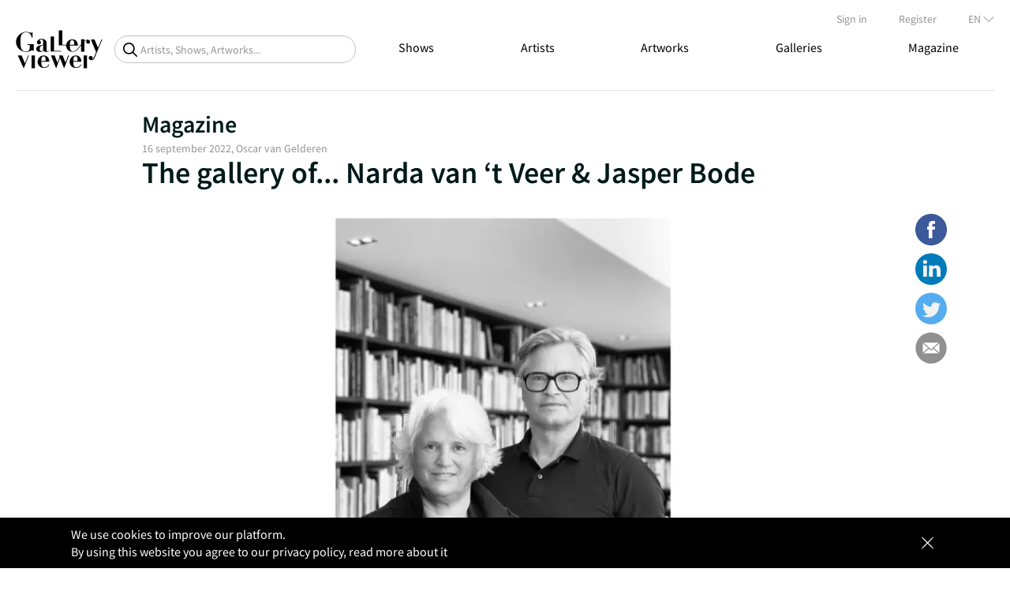

--- FILE ---
content_type: text/html; charset=utf-8
request_url: https://galleryviewer.com/en/article/1400/the-gallery-of-narda-van-t-veer-jasper-bode
body_size: 26213
content:

                <!doctype html>
                <html lang="en" prefix="og: https://ogp.me/ns#" data-reactroot=""><head><script>
        (function(w,d,s,l,i){
			w[l]=w[l]||[];
			w[l].push({'gtm.start': new Date().getTime(),event:'gtm.js'});
			var f=d.getElementsByTagName(s)[0],
				j=d.createElement(s),
				dl=l!='dataLayer'?'&l='+l:'';

			j.async=true;
			j.src='https://www.googletagmanager.com/gtm.js?id='+i+dl;
			f.parentNode.insertBefore(j,f);
		})(window,document,'script','dataLayer','GTM-TN794P9')
</script><title data-react-helmet="true">The gallery of... Narda van ‘t Veer &amp; Jasper Bode | Gall...</title><meta data-react-helmet="true" name="charSet" content="utf-8"/><meta data-react-helmet="true" name="theme-color" content="#000000"/><meta data-react-helmet="true" name="viewport" content="width=device-width, initial-scale=1, user-scalable=yes"/><meta data-react-helmet="true" name="google-site-verification" content="tG8Ge7R4qucnrbpaOO2SINaR4MNxRaNKD3BtKZ_dMF8"/><meta data-react-helmet="true" name="language" content="EN"/><meta data-react-helmet="true" name="robots" content="index,follow"/><meta data-react-helmet="true" property="og:url" content="https://galleryviewer.com/en/article/1400/the-gallery-of-narda-van-t-veer-jasper-bode"/><meta data-react-helmet="true" name="description" content="The gallery of... Narda van ‘t Veer &amp; Jasper Bode |"/><meta data-react-helmet="true" property="og:title" content="The gallery of... Narda van ‘t Veer &amp; Jasper Bode | Gall..."/><meta data-react-helmet="true" property="og:image" content="https://res.cloudinary.com/dsvessvkt/image/upload/v1662990993/k2rdcvchwfqhdjikq3lt.jpg"/><meta data-react-helmet="true" property="og:description" content="The gallery of... Narda van ‘t Veer &amp; Jasper Bode |"/><link data-react-helmet="true" rel="icon" type="image/png" href="/static/assets/home.10c34ad2.ico"/><link data-react-helmet="true" rel="preconnect" href="https://fonts.gstatic.com/" crossorigin="anonymous"/><link data-react-helmet="true" rel="preconnect" href="https://connect.facebook.net/" crossorigin="anonymous"/><link data-react-helmet="true" rel="preconnect" href="https://www.googletagmanager.com/" crossorigin="anonymous"/><link data-react-helmet="true" rel="preconnect" href="https://widget.cloudinary.com/" crossorigin="anonymous"/><link data-react-helmet="true" rel="preconnect" href="https://api.galleryviewer.com" crossorigin="anonymous"/><link data-react-helmet="true" rel="alternate" href="https://galleryviewer.com/en/article/1400/the-gallery-of-narda-van-t-veer-jasper-bode" hrefLang="en"/><link data-react-helmet="true" rel="alternate" href="https://galleryviewer.com/nl/article/1400/the-gallery-of-narda-van-t-veer-jasper-bode" hrefLang="nl"/><link data-react-helmet="true" rel="alternate" href="https://galleryviewer.com/fr/article/1400/the-gallery-of-narda-van-t-veer-jasper-bode" hrefLang="fr"/><link data-react-helmet="true" rel="alternate" href="https://galleryviewer.com/en/article/1400/the-gallery-of-narda-van-t-veer-jasper-bode" hrefLang="x-default"/><link data-react-helmet="true" rel="canonical" href="https://galleryviewer.com/en/article/1400/the-gallery-of-narda-van-t-veer-jasper-bode"/><style data-react-helmet="true" type="text/css">
                                            * {
                                                box-sizing: border-box;
                                                -webkit-overflow-scrolling: touch;
                                            }
                                            .ps__rail-y {
                                                opacity: 1 !important;
                                            }
                                            .ps__thumb-y {
                                                background-color: #7f7f7f !important;
                                            }
                                            .lazy-load-image-background {display: inline !important;}
                                            
	.slick-list,.slick-slider,.slick-track{position:relative;display:block}.slick-loading .slick-slide,.slick-loading .slick-track{visibility:hidden}.slick-slider{box-sizing:border-box;-webkit-user-select:none;-moz-user-select:none;-ms-user-select:none;user-select:none;-webkit-touch-callout:none;-khtml-user-select:none;-ms-touch-action:pan-y;touch-action:pan-y;-webkit-tap-highlight-color:transparent}.slick-list{overflow:hidden;margin:0;padding:0}.slick-list:focus{outline:0}.slick-list.dragging{cursor:pointer;cursor:hand}.slick-slider .slick-list,.slick-slider .slick-track{-webkit-transform:translate3d(0,0,0);-moz-transform:translate3d(0,0,0);-ms-transform:translate3d(0,0,0);-o-transform:translate3d(0,0,0);transform:translate3d(0,0,0)}.slick-track{top:0;left:0}.slick-track:after,.slick-track:before{display:table;content:''}.slick-track:after{clear:both}.slick-slide{display:none;float:left;height:100%;min-height:1px}[dir=rtl] .slick-slide{float:right}.slick-slide img{display:block}.slick-slide.slick-loading img{display:none}.slick-slide.dragging img{pointer-events:none}.slick-initialized .slick-slide{display:block}.slick-vertical .slick-slide{display:block;height:auto;border:1px solid transparent}.slick-arrow.slick-hidden{display:none}
	@charset 'UTF-8';.slick-dots,.slick-next,.slick-prev{position:absolute;display:block;padding:0}.slick-dots li button:before,.slick-next:before,.slick-prev:before{font-family:slick;-webkit-font-smoothing:antialiased;-moz-osx-font-smoothing:grayscale}.slick-loading .slick-list{background:url(ajax-loader.gif) center center no-repeat #fff}@font-face{font-family:slick;font-display:optional;font-weight:400;font-style:normal;src:url(fonts/slick.eot);src:url(fonts/slick.eot?#iefix) format('embedded-opentype'),url(fonts/slick.woff) format('woff'),url(fonts/slick.ttf) format('truetype'),url(fonts/slick.svg#slick) format('svg')}.slick-next,.slick-prev{font-size:0;line-height:0;top:50%;width:20px;height:20px;-webkit-transform:translate(0,-50%);-ms-transform:translate(0,-50%);transform:translate(0,-50%);cursor:pointer;color:transparent;border:none;outline:0;background:0 0}.slick-next:focus,.slick-next:hover,.slick-prev:focus,.slick-prev:hover{color:transparent;outline:0;background:0 0}.slick-next:focus:before,.slick-next:hover:before,.slick-prev:focus:before,.slick-prev:hover:before{opacity:1}.slick-next.slick-disabled:before,.slick-prev.slick-disabled:before{opacity:.25}.slick-next:before,.slick-prev:before{font-size:20px;line-height:1;opacity:.75;color:#fff}.slick-prev{left:-25px}[dir=rtl] .slick-prev{right:-25px;left:auto}.slick-prev:before{content:'â†'}.slick-next:before,[dir=rtl] .slick-prev:before{content:'â†’'}.slick-next{right:-25px}[dir=rtl] .slick-next{right:auto;left:-25px}[dir=rtl] .slick-next:before{content:'â†'}.slick-dotted.slick-slider{margin-bottom:30px}.slick-dots{bottom:-25px;width:100%;margin:0;list-style:none;text-align:center}.slick-dots li{position:relative;display:inline-block;width:20px;height:20px;margin:0 5px;padding:0;cursor:pointer}.slick-dots li button{font-size:0;line-height:0;display:block;width:20px;height:20px;padding:5px;cursor:pointer;color:transparent;border:0;outline:0;background:0 0}.slick-dots li button:focus,.slick-dots li button:hover{outline:0}.slick-dots li button:focus:before,.slick-dots li button:hover:before{opacity:1}.slick-dots li button:before{font-size:6px;line-height:20px;position:absolute;top:0;left:0;width:20px;height:20px;content:'â€¢';text-align:center;opacity:.25;color:#000}.slick-dots li.slick-active button:before{opacity:.75;color:#000}

                                            
	/* latin-ext */
	@font-face {
	  font-family: 'Lato';
	  font-style: normal;
	  font-weight: 400;
	  font-display: swap;
	  src: local('Lato Regular'), local('Lato-Regular'), url(https://fonts.gstatic.com/s/lato/v14/S6uyw4BMUTPHjxAwXiWtFCfQ7A.woff2) format('woff2');
	  unicode-range: U+0100-024F, U+0259, U+1E00-1EFF, U+2020, U+20A0-20AB, U+20AD-20CF, U+2113, U+2C60-2C7F, U+A720-A7FF;
	}
	/* latin */
	@font-face {
	  font-family: 'Lato';
	  font-style: normal;
	  font-weight: 400;
	  font-display: swap;
	  src: local('Lato Regular'), local('Lato-Regular'), url(https://fonts.gstatic.com/s/lato/v14/S6uyw4BMUTPHjx4wXiWtFCc.woff2) format('woff2');
	  unicode-range: U+0000-00FF, U+0131, U+0152-0153, U+02BB-02BC, U+02C6, U+02DA, U+02DC, U+2000-206F, U+2074, U+20AC, U+2122, U+2191, U+2193, U+2212, U+2215, U+FEFF, U+FFFD;
	}
	/* latin-ext */
	@font-face {
	  font-family: 'Lato';
	  font-style: normal;
	  font-weight: 700;
	  font-display: swap;
	  src: local('Lato Bold'), local('Lato-Bold'), url(https://fonts.gstatic.com/s/lato/v14/S6u9w4BMUTPHh6UVSwaPGQ3q5d0N7w.woff2) format('woff2');
	  unicode-range: U+0100-024F, U+0259, U+1E00-1EFF, U+2020, U+20A0-20AB, U+20AD-20CF, U+2113, U+2C60-2C7F, U+A720-A7FF;
	}
	/* latin */
	@font-face {
	  font-family: 'Lato';
	  font-style: normal;
	  font-weight: 700;
	  font-display: swap;
	  src: local('Lato Bold'), local('Lato-Bold'), url(https://fonts.gstatic.com/s/lato/v14/S6u9w4BMUTPHh6UVSwiPGQ3q5d0.woff2) format('woff2');
	  unicode-range: U+0000-00FF, U+0131, U+0152-0153, U+02BB-02BC, U+02C6, U+02DA, U+02DC, U+2000-206F, U+2074, U+20AC, U+2122, U+2191, U+2193, U+2212, U+2215, U+FEFF, U+FFFD;
	}
	/* cyrillic-ext */
	@font-face {
	  font-family: 'Montserrat';
	  font-style: normal;
	  font-weight: 300;
	  font-display: swap;
	  src: local('Montserrat Light'), local('Montserrat-Light'), url(https://fonts.gstatic.com/s/montserrat/v12/JTURjIg1_i6t8kCHKm45_cJD3gTD_vx3rCubqg.woff2) format('woff2');
	  unicode-range: U+0460-052F, U+1C80-1C88, U+20B4, U+2DE0-2DFF, U+A640-A69F, U+FE2E-FE2F;
	}
	/* cyrillic */
	@font-face {
	  font-family: 'Montserrat';
	  font-style: normal;
	  font-weight: 300;
	  font-display: swap;
	  src: local('Montserrat Light'), local('Montserrat-Light'), url(https://fonts.gstatic.com/s/montserrat/v12/JTURjIg1_i6t8kCHKm45_cJD3g3D_vx3rCubqg.woff2) format('woff2');
	  unicode-range: U+0400-045F, U+0490-0491, U+04B0-04B1, U+2116;
	}
	/* vietnamese */
	@font-face {
	  font-family: 'Montserrat';
	  font-style: normal;
	  font-weight: 300;
	  font-display: swap;
	  src: local('Montserrat Light'), local('Montserrat-Light'), url(https://fonts.gstatic.com/s/montserrat/v12/JTURjIg1_i6t8kCHKm45_cJD3gbD_vx3rCubqg.woff2) format('woff2');
	  unicode-range: U+0102-0103, U+0110-0111, U+1EA0-1EF9, U+20AB;
	}
	/* latin-ext */
	@font-face {
	  font-family: 'Montserrat';
	  font-style: normal;
	  font-weight: 300;
	  font-display: swap;
	  src: local('Montserrat Light'), local('Montserrat-Light'), url(https://fonts.gstatic.com/s/montserrat/v12/JTURjIg1_i6t8kCHKm45_cJD3gfD_vx3rCubqg.woff2) format('woff2');
	  unicode-range: U+0100-024F, U+0259, U+1E00-1EFF, U+2020, U+20A0-20AB, U+20AD-20CF, U+2113, U+2C60-2C7F, U+A720-A7FF;
	}
	/* latin */
	@font-face {
	  font-family: 'Montserrat';
	  font-style: normal;
	  font-weight: 300;
	  font-display: swap;
	  src: local('Montserrat Light'), local('Montserrat-Light'), url(https://fonts.gstatic.com/s/montserrat/v12/JTURjIg1_i6t8kCHKm45_cJD3gnD_vx3rCs.woff2) format('woff2');
	  unicode-range: U+0000-00FF, U+0131, U+0152-0153, U+02BB-02BC, U+02C6, U+02DA, U+02DC, U+2000-206F, U+2074, U+20AC, U+2122, U+2191, U+2193, U+2212, U+2215, U+FEFF, U+FFFD;
	}
	/* cyrillic-ext */
	@font-face {
	  font-family: 'Montserrat';
	  font-style: normal;
	  font-weight: 400;
	  font-display: swap;
	  src: local('Montserrat Regular'), local('Montserrat-Regular'), url(https://fonts.gstatic.com/s/montserrat/v12/JTUSjIg1_i6t8kCHKm459WRhyyTh89ZNpQ.woff2) format('woff2');
	  unicode-range: U+0460-052F, U+1C80-1C88, U+20B4, U+2DE0-2DFF, U+A640-A69F, U+FE2E-FE2F;
	}
	/* cyrillic */
	@font-face {
	  font-family: 'Montserrat';
	  font-style: normal;
	  font-weight: 400;
	  font-display: swap;
	  src: local('Montserrat Regular'), local('Montserrat-Regular'), url(https://fonts.gstatic.com/s/montserrat/v12/JTUSjIg1_i6t8kCHKm459W1hyyTh89ZNpQ.woff2) format('woff2');
	  unicode-range: U+0400-045F, U+0490-0491, U+04B0-04B1, U+2116;
	}
	/* vietnamese */
	@font-face {
	  font-family: 'Montserrat';
	  font-style: normal;
	  font-weight: 400;
	  font-display: swap;
	  src: local('Montserrat Regular'), local('Montserrat-Regular'), url(https://fonts.gstatic.com/s/montserrat/v12/JTUSjIg1_i6t8kCHKm459WZhyyTh89ZNpQ.woff2) format('woff2');
	  unicode-range: U+0102-0103, U+0110-0111, U+1EA0-1EF9, U+20AB;
	}
	/* latin-ext */
	@font-face {
	  font-family: 'Montserrat';
	  font-style: normal;
	  font-weight: 400;
	  font-display: swap;
	  src: local('Montserrat Regular'), local('Montserrat-Regular'), url(https://fonts.gstatic.com/s/montserrat/v12/JTUSjIg1_i6t8kCHKm459WdhyyTh89ZNpQ.woff2) format('woff2');
	  unicode-range: U+0100-024F, U+0259, U+1E00-1EFF, U+2020, U+20A0-20AB, U+20AD-20CF, U+2113, U+2C60-2C7F, U+A720-A7FF;
	}
	/* latin */
	@font-face {
	  font-family: 'Montserrat';
	  font-style: normal;
	  font-weight: 400;
	  font-display: swap;
	  src: local('Montserrat Regular'), local('Montserrat-Regular'), url(https://fonts.gstatic.com/s/montserrat/v12/JTUSjIg1_i6t8kCHKm459WlhyyTh89Y.woff2) format('woff2');
	  unicode-range: U+0000-00FF, U+0131, U+0152-0153, U+02BB-02BC, U+02C6, U+02DA, U+02DC, U+2000-206F, U+2074, U+20AC, U+2122, U+2191, U+2193, U+2212, U+2215, U+FEFF, U+FFFD;
	}
	/* cyrillic-ext */
	@font-face {
	  font-family: 'Montserrat';
	  font-style: normal;
	  font-weight: 500;
	  font-display: swap;
	  src: local('Montserrat Medium'), local('Montserrat-Medium'), url(https://fonts.gstatic.com/s/montserrat/v12/JTURjIg1_i6t8kCHKm45_ZpC3gTD_vx3rCubqg.woff2) format('woff2');
	  unicode-range: U+0460-052F, U+1C80-1C88, U+20B4, U+2DE0-2DFF, U+A640-A69F, U+FE2E-FE2F;
	}
	/* cyrillic */
	@font-face {
	  font-family: 'Montserrat';
	  font-style: normal;
	  font-weight: 500;
	  font-display: swap;
	  src: local('Montserrat Medium'), local('Montserrat-Medium'), url(https://fonts.gstatic.com/s/montserrat/v12/JTURjIg1_i6t8kCHKm45_ZpC3g3D_vx3rCubqg.woff2) format('woff2');
	  unicode-range: U+0400-045F, U+0490-0491, U+04B0-04B1, U+2116;
	}
	/* vietnamese */
	@font-face {
	  font-family: 'Montserrat';
	  font-style: normal;
	  font-weight: 500;
	  font-display: swap;
	  src: local('Montserrat Medium'), local('Montserrat-Medium'), url(https://fonts.gstatic.com/s/montserrat/v12/JTURjIg1_i6t8kCHKm45_ZpC3gbD_vx3rCubqg.woff2) format('woff2');
	  unicode-range: U+0102-0103, U+0110-0111, U+1EA0-1EF9, U+20AB;
	}
	/* latin-ext */
	@font-face {
	  font-family: 'Montserrat';
	  font-style: normal;
	  font-weight: 500;
	  font-display: swap;
	  src: local('Montserrat Medium'), local('Montserrat-Medium'), url(https://fonts.gstatic.com/s/montserrat/v12/JTURjIg1_i6t8kCHKm45_ZpC3gfD_vx3rCubqg.woff2) format('woff2');
	  unicode-range: U+0100-024F, U+0259, U+1E00-1EFF, U+2020, U+20A0-20AB, U+20AD-20CF, U+2113, U+2C60-2C7F, U+A720-A7FF;
	}
	/* latin */
	@font-face {
	  font-family: 'Montserrat';
	  font-style: normal;
	  font-weight: 500;
	  font-display: swap;
	  src: local('Montserrat Medium'), local('Montserrat-Medium'), url(https://fonts.gstatic.com/s/montserrat/v12/JTURjIg1_i6t8kCHKm45_ZpC3gnD_vx3rCs.woff2) format('woff2');
	  unicode-range: U+0000-00FF, U+0131, U+0152-0153, U+02BB-02BC, U+02C6, U+02DA, U+02DC, U+2000-206F, U+2074, U+20AC, U+2122, U+2191, U+2193, U+2212, U+2215, U+FEFF, U+FFFD;
	}
	/* cyrillic-ext */
	@font-face {
	  font-family: 'Montserrat';
	  font-style: normal;
	  font-weight: 600;
	  font-display: swap;
	  src: local('Montserrat SemiBold'), local('Montserrat-SemiBold'), url(https://fonts.gstatic.com/s/montserrat/v12/JTURjIg1_i6t8kCHKm45_bZF3gTD_vx3rCubqg.woff2) format('woff2');
	  unicode-range: U+0460-052F, U+1C80-1C88, U+20B4, U+2DE0-2DFF, U+A640-A69F, U+FE2E-FE2F;
	}
	/* cyrillic */
	@font-face {
	  font-family: 'Montserrat';
	  font-style: normal;
	  font-weight: 600;
	  font-display: swap;
	  src: local('Montserrat SemiBold'), local('Montserrat-SemiBold'), url(https://fonts.gstatic.com/s/montserrat/v12/JTURjIg1_i6t8kCHKm45_bZF3g3D_vx3rCubqg.woff2) format('woff2');
	  unicode-range: U+0400-045F, U+0490-0491, U+04B0-04B1, U+2116;
	}
	/* vietnamese */
	@font-face {
	  font-family: 'Montserrat';
	  font-style: normal;
	  font-weight: 600;
	  font-display: swap;
	  src: local('Montserrat SemiBold'), local('Montserrat-SemiBold'), url(https://fonts.gstatic.com/s/montserrat/v12/JTURjIg1_i6t8kCHKm45_bZF3gbD_vx3rCubqg.woff2) format('woff2');
	  unicode-range: U+0102-0103, U+0110-0111, U+1EA0-1EF9, U+20AB;
	}
	/* latin-ext */
	@font-face {
	  font-family: 'Montserrat';
	  font-style: normal;
	  font-weight: 600;
	  font-display: swap;
	  src: local('Montserrat SemiBold'), local('Montserrat-SemiBold'), url(https://fonts.gstatic.com/s/montserrat/v12/JTURjIg1_i6t8kCHKm45_bZF3gfD_vx3rCubqg.woff2) format('woff2');
	  unicode-range: U+0100-024F, U+0259, U+1E00-1EFF, U+2020, U+20A0-20AB, U+20AD-20CF, U+2113, U+2C60-2C7F, U+A720-A7FF;
	}
	/* latin */
	@font-face {
	  font-family: 'Montserrat';
	  font-style: normal;
	  font-weight: 600;
	  font-display: swap;
	  src: local('Montserrat SemiBold'), local('Montserrat-SemiBold'), url(https://fonts.gstatic.com/s/montserrat/v12/JTURjIg1_i6t8kCHKm45_bZF3gnD_vx3rCs.woff2) format('woff2');
	  unicode-range: U+0000-00FF, U+0131, U+0152-0153, U+02BB-02BC, U+02C6, U+02DA, U+02DC, U+2000-206F, U+2074, U+20AC, U+2122, U+2191, U+2193, U+2212, U+2215, U+FEFF, U+FFFD;
	}
	/* cyrillic-ext */
	@font-face {
	  font-family: 'Montserrat';
	  font-style: normal;
	  font-weight: 700;
	  font-display: swap;
	  src: local('Montserrat Bold'), local('Montserrat-Bold'), url(https://fonts.gstatic.com/s/montserrat/v12/JTURjIg1_i6t8kCHKm45_dJE3gTD_vx3rCubqg.woff2) format('woff2');
	  unicode-range: U+0460-052F, U+1C80-1C88, U+20B4, U+2DE0-2DFF, U+A640-A69F, U+FE2E-FE2F;
	}
	/* cyrillic */
	@font-face {
	  font-family: 'Montserrat';
	  font-style: normal;
	  font-weight: 700;
	  font-display: swap;
	  src: local('Montserrat Bold'), local('Montserrat-Bold'), url(https://fonts.gstatic.com/s/montserrat/v12/JTURjIg1_i6t8kCHKm45_dJE3g3D_vx3rCubqg.woff2) format('woff2');
	  unicode-range: U+0400-045F, U+0490-0491, U+04B0-04B1, U+2116;
	}
	/* vietnamese */
	@font-face {
	  font-family: 'Montserrat';
	  font-style: normal;
	  font-weight: 700;
	  font-display: swap;
	  src: local('Montserrat Bold'), local('Montserrat-Bold'), url(https://fonts.gstatic.com/s/montserrat/v12/JTURjIg1_i6t8kCHKm45_dJE3gbD_vx3rCubqg.woff2) format('woff2');
	  unicode-range: U+0102-0103, U+0110-0111, U+1EA0-1EF9, U+20AB;
	}
	/* latin-ext */
	@font-face {
	  font-family: 'Montserrat';
	  font-style: normal;
	  font-weight: 700;
	  font-display: swap;
	  src: local('Montserrat Bold'), local('Montserrat-Bold'), url(https://fonts.gstatic.com/s/montserrat/v12/JTURjIg1_i6t8kCHKm45_dJE3gfD_vx3rCubqg.woff2) format('woff2');
	  unicode-range: U+0100-024F, U+0259, U+1E00-1EFF, U+2020, U+20A0-20AB, U+20AD-20CF, U+2113, U+2C60-2C7F, U+A720-A7FF;
	}
	/* latin */
	@font-face {
	  font-family: 'Montserrat';
	  font-style: normal;
	  font-weight: 700;
	  font-display: swap;
	  src: local('Montserrat Bold'), local('Montserrat-Bold'), url(https://fonts.gstatic.com/s/montserrat/v12/JTURjIg1_i6t8kCHKm45_dJE3gnD_vx3rCs.woff2) format('woff2');
	  unicode-range: U+0000-00FF, U+0131, U+0152-0153, U+02BB-02BC, U+02C6, U+02DA, U+02DC, U+2000-206F, U+2074, U+20AC, U+2122, U+2191, U+2193, U+2212, U+2215, U+FEFF, U+FFFD;
	}
	/* cyrillic-ext */
	@font-face {
	  font-family: 'Montserrat';
	  font-style: normal;
	  font-weight: 800;
	  font-display: swap;
	  src: local('Montserrat ExtraBold'), local('Montserrat-ExtraBold'), url(https://fonts.gstatic.com/s/montserrat/v12/JTURjIg1_i6t8kCHKm45_c5H3gTD_vx3rCubqg.woff2) format('woff2');
	  unicode-range: U+0460-052F, U+1C80-1C88, U+20B4, U+2DE0-2DFF, U+A640-A69F, U+FE2E-FE2F;
	}
	/* cyrillic */
	@font-face {
	  font-family: 'Montserrat';
	  font-style: normal;
	  font-weight: 800;
	  font-display: swap;
	  src: local('Montserrat ExtraBold'), local('Montserrat-ExtraBold'), url(https://fonts.gstatic.com/s/montserrat/v12/JTURjIg1_i6t8kCHKm45_c5H3g3D_vx3rCubqg.woff2) format('woff2');
	  unicode-range: U+0400-045F, U+0490-0491, U+04B0-04B1, U+2116;
	}
	/* vietnamese */
	@font-face {
	  font-family: 'Montserrat';
	  font-style: normal;
	  font-weight: 800;
	  font-display: swap;
	  src: local('Montserrat ExtraBold'), local('Montserrat-ExtraBold'), url(https://fonts.gstatic.com/s/montserrat/v12/JTURjIg1_i6t8kCHKm45_c5H3gbD_vx3rCubqg.woff2) format('woff2');
	  unicode-range: U+0102-0103, U+0110-0111, U+1EA0-1EF9, U+20AB;
	}
	/* latin-ext */
	@font-face {
	  font-family: 'Montserrat';
	  font-style: normal;
	  font-weight: 800;
	  font-display: swap;
	  src: local('Montserrat ExtraBold'), local('Montserrat-ExtraBold'), url(https://fonts.gstatic.com/s/montserrat/v12/JTURjIg1_i6t8kCHKm45_c5H3gfD_vx3rCubqg.woff2) format('woff2');
	  unicode-range: U+0100-024F, U+0259, U+1E00-1EFF, U+2020, U+20A0-20AB, U+20AD-20CF, U+2113, U+2C60-2C7F, U+A720-A7FF;
	}
	/* latin */
	@font-face {
	  font-family: 'Montserrat';
	  font-style: normal;
	  font-weight: 800;
	  font-display: swap;
	  src: local('Montserrat ExtraBold'), local('Montserrat-ExtraBold'), url(https://fonts.gstatic.com/s/montserrat/v12/JTURjIg1_i6t8kCHKm45_c5H3gnD_vx3rCs.woff2) format('woff2');
	  unicode-range: U+0000-00FF, U+0131, U+0152-0153, U+02BB-02BC, U+02C6, U+02DA, U+02DC, U+2000-206F, U+2074, U+20AC, U+2122, U+2191, U+2193, U+2212, U+2215, U+FEFF, U+FFFD;
	}
	/* cyrillic-ext */
	@font-face {
	  font-family: 'Source Sans Pro';
	  font-style: normal;
	  font-weight: 400;
	  font-display: swap;
	  src: local('Source Sans Pro Regular'), local('SourceSansPro-Regular'), url(https://fonts.gstatic.com/s/sourcesanspro/v11/6xK3dSBYKcSV-LCoeQqfX1RYOo3qNa7lujVj9_mf.woff2) format('woff2');
	  unicode-range: U+0460-052F, U+1C80-1C88, U+20B4, U+2DE0-2DFF, U+A640-A69F, U+FE2E-FE2F;
	}
	/* cyrillic */
	@font-face {
	  font-family: 'Source Sans Pro';
	  font-style: normal;
	  font-weight: 400;
	  font-display: swap;
	  src: local('Source Sans Pro Regular'), local('SourceSansPro-Regular'), url(https://fonts.gstatic.com/s/sourcesanspro/v11/6xK3dSBYKcSV-LCoeQqfX1RYOo3qPK7lujVj9_mf.woff2) format('woff2');
	  unicode-range: U+0400-045F, U+0490-0491, U+04B0-04B1, U+2116;
	}
	/* greek-ext */
	@font-face {
	  font-family: 'Source Sans Pro';
	  font-style: normal;
	  font-weight: 400;
	  font-display: swap;
	  src: local('Source Sans Pro Regular'), local('SourceSansPro-Regular'), url(https://fonts.gstatic.com/s/sourcesanspro/v11/6xK3dSBYKcSV-LCoeQqfX1RYOo3qNK7lujVj9_mf.woff2) format('woff2');
	  unicode-range: U+1F00-1FFF;
	}
	/* greek */
	@font-face {
	  font-family: 'Source Sans Pro';
	  font-style: normal;
	  font-weight: 400;
	  font-display: swap;
	  src: local('Source Sans Pro Regular'), local('SourceSansPro-Regular'), url(https://fonts.gstatic.com/s/sourcesanspro/v11/6xK3dSBYKcSV-LCoeQqfX1RYOo3qO67lujVj9_mf.woff2) format('woff2');
	  unicode-range: U+0370-03FF;
	}
	/* vietnamese */
	@font-face {
	  font-family: 'Source Sans Pro';
	  font-style: normal;
	  font-weight: 400;
	  font-display: swap;
	  src: local('Source Sans Pro Regular'), local('SourceSansPro-Regular'), url(https://fonts.gstatic.com/s/sourcesanspro/v11/6xK3dSBYKcSV-LCoeQqfX1RYOo3qN67lujVj9_mf.woff2) format('woff2');
	  unicode-range: U+0102-0103, U+0110-0111, U+1EA0-1EF9, U+20AB;
	}
	/* latin-ext */
	@font-face {
	  font-family: 'Source Sans Pro';
	  font-style: normal;
	  font-weight: 400;
	  font-display: swap;
	  src: local('Source Sans Pro Regular'), local('SourceSansPro-Regular'), url(https://fonts.gstatic.com/s/sourcesanspro/v11/6xK3dSBYKcSV-LCoeQqfX1RYOo3qNq7lujVj9_mf.woff2) format('woff2');
	  unicode-range: U+0100-024F, U+0259, U+1E00-1EFF, U+2020, U+20A0-20AB, U+20AD-20CF, U+2113, U+2C60-2C7F, U+A720-A7FF;
	}
	/* latin */
	@font-face {
	  font-family: 'Source Sans Pro';
	  font-style: normal;
	  font-weight: 400;
	  font-display: swap;
	  src: local('Source Sans Pro Regular'), local('SourceSansPro-Regular'), url(https://fonts.gstatic.com/s/sourcesanspro/v11/6xK3dSBYKcSV-LCoeQqfX1RYOo3qOK7lujVj9w.woff2) format('woff2');
	  unicode-range: U+0000-00FF, U+0131, U+0152-0153, U+02BB-02BC, U+02C6, U+02DA, U+02DC, U+2000-206F, U+2074, U+20AC, U+2122, U+2191, U+2193, U+2212, U+2215, U+FEFF, U+FFFD;
	}
	/* cyrillic-ext */
	@font-face {
	  font-family: 'Source Sans Pro';
	  font-style: normal;
	  font-weight: 600;
	  font-display: swap;
	  src: local('Source Sans Pro SemiBold'), local('SourceSansPro-SemiBold'), url(https://fonts.gstatic.com/s/sourcesanspro/v11/6xKydSBYKcSV-LCoeQqfX1RYOo3i54rwmhdu3cOWxy40.woff2) format('woff2');
	  unicode-range: U+0460-052F, U+1C80-1C88, U+20B4, U+2DE0-2DFF, U+A640-A69F, U+FE2E-FE2F;
	}
	/* cyrillic */
	@font-face {
	  font-family: 'Source Sans Pro';
	  font-style: normal;
	  font-weight: 600;
	  font-display: swap;
	  src: local('Source Sans Pro SemiBold'), local('SourceSansPro-SemiBold'), url(https://fonts.gstatic.com/s/sourcesanspro/v11/6xKydSBYKcSV-LCoeQqfX1RYOo3i54rwkxdu3cOWxy40.woff2) format('woff2');
	  unicode-range: U+0400-045F, U+0490-0491, U+04B0-04B1, U+2116;
	}
	/* greek-ext */
	@font-face {
	  font-family: 'Source Sans Pro';
	  font-style: normal;
	  font-weight: 600;
	  font-display: swap;
	  src: local('Source Sans Pro SemiBold'), local('SourceSansPro-SemiBold'), url(https://fonts.gstatic.com/s/sourcesanspro/v11/6xKydSBYKcSV-LCoeQqfX1RYOo3i54rwmxdu3cOWxy40.woff2) format('woff2');
	  unicode-range: U+1F00-1FFF;
	}
	/* greek */
	@font-face {
	  font-family: 'Source Sans Pro';
	  font-style: normal;
	  font-weight: 600;
	  font-display: swap;
	  src: local('Source Sans Pro SemiBold'), local('SourceSansPro-SemiBold'), url(https://fonts.gstatic.com/s/sourcesanspro/v11/6xKydSBYKcSV-LCoeQqfX1RYOo3i54rwlBdu3cOWxy40.woff2) format('woff2');
	  unicode-range: U+0370-03FF;
	}
	/* vietnamese */
	@font-face {
	  font-family: 'Source Sans Pro';
	  font-style: normal;
	  font-weight: 600;
	  font-display: swap;
	  src: local('Source Sans Pro SemiBold'), local('SourceSansPro-SemiBold'), url(https://fonts.gstatic.com/s/sourcesanspro/v11/6xKydSBYKcSV-LCoeQqfX1RYOo3i54rwmBdu3cOWxy40.woff2) format('woff2');
	  unicode-range: U+0102-0103, U+0110-0111, U+1EA0-1EF9, U+20AB;
	}
	/* latin-ext */
	@font-face {
	  font-family: 'Source Sans Pro';
	  font-style: normal;
	  font-weight: 600;
	  font-display: swap;
	  src: local('Source Sans Pro SemiBold'), local('SourceSansPro-SemiBold'), url(https://fonts.gstatic.com/s/sourcesanspro/v11/6xKydSBYKcSV-LCoeQqfX1RYOo3i54rwmRdu3cOWxy40.woff2) format('woff2');
	  unicode-range: U+0100-024F, U+0259, U+1E00-1EFF, U+2020, U+20A0-20AB, U+20AD-20CF, U+2113, U+2C60-2C7F, U+A720-A7FF;
	}
	/* latin */
	@font-face {
	  font-family: 'Source Sans Pro';
	  font-style: normal;
	  font-weight: 600;
	  font-display: swap;
	  src: local('Source Sans Pro SemiBold'), local('SourceSansPro-SemiBold'), url(https://fonts.gstatic.com/s/sourcesanspro/v11/6xKydSBYKcSV-LCoeQqfX1RYOo3i54rwlxdu3cOWxw.woff2) format('woff2');
	  unicode-range: U+0000-00FF, U+0131, U+0152-0153, U+02BB-02BC, U+02C6, U+02DA, U+02DC, U+2000-206F, U+2074, U+20AC, U+2122, U+2191, U+2193, U+2212, U+2215, U+FEFF, U+FFFD;
	}
	/* cyrillic-ext */
	@font-face {
	  font-family: 'Source Sans Pro';
	  font-style: normal;
	  font-weight: 700;
	  font-display: swap;
	  src: local('Source Sans Pro Bold'), local('SourceSansPro-Bold'), url(https://fonts.gstatic.com/s/sourcesanspro/v11/6xKydSBYKcSV-LCoeQqfX1RYOo3ig4vwmhdu3cOWxy40.woff2) format('woff2');
	  unicode-range: U+0460-052F, U+1C80-1C88, U+20B4, U+2DE0-2DFF, U+A640-A69F, U+FE2E-FE2F;
	}
	/* cyrillic */
	@font-face {
	  font-family: 'Source Sans Pro';
	  font-style: normal;
	  font-weight: 700;
	  font-display: swap;
	  src: local('Source Sans Pro Bold'), local('SourceSansPro-Bold'), url(https://fonts.gstatic.com/s/sourcesanspro/v11/6xKydSBYKcSV-LCoeQqfX1RYOo3ig4vwkxdu3cOWxy40.woff2) format('woff2');
	  unicode-range: U+0400-045F, U+0490-0491, U+04B0-04B1, U+2116;
	}
	/* greek-ext */
	@font-face {
	  font-family: 'Source Sans Pro';
	  font-style: normal;
	  font-weight: 700;
	  font-display: swap;
	  src: local('Source Sans Pro Bold'), local('SourceSansPro-Bold'), url(https://fonts.gstatic.com/s/sourcesanspro/v11/6xKydSBYKcSV-LCoeQqfX1RYOo3ig4vwmxdu3cOWxy40.woff2) format('woff2');
	  unicode-range: U+1F00-1FFF;
	}
	/* greek */
	@font-face {
	  font-family: 'Source Sans Pro';
	  font-style: normal;
	  font-weight: 700;
	  font-display: swap;
	  src: local('Source Sans Pro Bold'), local('SourceSansPro-Bold'), url(https://fonts.gstatic.com/s/sourcesanspro/v11/6xKydSBYKcSV-LCoeQqfX1RYOo3ig4vwlBdu3cOWxy40.woff2) format('woff2');
	  unicode-range: U+0370-03FF;
	}
	/* vietnamese */
	@font-face {
	  font-family: 'Source Sans Pro';
	  font-style: normal;
	  font-weight: 700;
	  font-display: swap;
	  src: local('Source Sans Pro Bold'), local('SourceSansPro-Bold'), url(https://fonts.gstatic.com/s/sourcesanspro/v11/6xKydSBYKcSV-LCoeQqfX1RYOo3ig4vwmBdu3cOWxy40.woff2) format('woff2');
	  unicode-range: U+0102-0103, U+0110-0111, U+1EA0-1EF9, U+20AB;
	}
	/* latin-ext */
	@font-face {
	  font-family: 'Source Sans Pro';
	  font-style: normal;
	  font-weight: 700;
	  font-display: swap;
	  src: local('Source Sans Pro Bold'), local('SourceSansPro-Bold'), url(https://fonts.gstatic.com/s/sourcesanspro/v11/6xKydSBYKcSV-LCoeQqfX1RYOo3ig4vwmRdu3cOWxy40.woff2) format('woff2');
	  unicode-range: U+0100-024F, U+0259, U+1E00-1EFF, U+2020, U+20A0-20AB, U+20AD-20CF, U+2113, U+2C60-2C7F, U+A720-A7FF;
	}
	/* latin */
	@font-face {
	  font-family: 'Source Sans Pro';
	  font-style: normal;
	  font-weight: 700;
	  font-display: swap;
	  src: local('Source Sans Pro Bold'), local('SourceSansPro-Bold'), url(https://fonts.gstatic.com/s/sourcesanspro/v11/6xKydSBYKcSV-LCoeQqfX1RYOo3ig4vwlxdu3cOWxw.woff2) format('woff2');
	  unicode-range: U+0000-00FF, U+0131, U+0152-0153, U+02BB-02BC, U+02C6, U+02DA, U+02DC, U+2000-206F, U+2074, U+20AC, U+2122, U+2191, U+2193, U+2212, U+2215, U+FEFF, U+FFFD;
	}

                                        </style><link rel="stylesheet" href="https://galleryviewer.com/static/bundle.da111ae6ad86254e2dff.css"/><link rel="stylesheet" href="https://galleryviewer.com/static/0.6e1dc085328c3551d1e9.css"/><style data-styled="cJmxan jzDnAx irQBFc deJmuy eggBmJ bytONo icgVnh fHgyhL ffjKaE dBiHUm hWOWvH bVnpVp qWYaX eCWtqi hFRwHS eFuMvt djXtAL fWAgAl mZGQl gHfwmH dtIYze bMrdAq iQqvcN cToGtu iFoxiF eWSMbN dvlGmx kWVDhH hzpuus cvKDnu kbUUfx hIuXyi eGhhwK kQgGXH bJTzds gayeyO jaEEtw fYuQmI fNMmkl qsbPb QxBrG gzVZvp iALBjT cUvOio ivQZJF bXmEQx jhlksb cwUrrF cCcPpz hzghjR dJeJxo kxyKiJ  dfQiMZ cXzAck jVRrR bvOszg fdfBzf hiHGaY gAKeDo jkWPLz bnGcmK dsNihS iecAzJ ewtNjz irVIEt dSakxa duuCeb sOlJr hPqSuj exnrFB evgLSS fXwagM eyLxNL fhfuZk jJWejB krWSHo kClTkJ bWTeqk hnyLJG fudoTi kXlVaU MWJMS dPdYOQ jTryaL jCKevf iSssdC jKUeHL iInAmX bOuMXP ldgFJx cOHbIk egIptc fVNFbJ dkCMcK dJGtji jvIRIH kZsHQU gRUWyo ktNQOy" data-styled-version="4.4.1">
/* sc-component-id: sc-bdVaJa */
.fYuQmI{width:100%;height:0px;border-top:1px solid #DFE3E3;}
/* sc-component-id: sc-bwzfXH */
.fhfuZk{width:100%;}
/* sc-component-id: sc-gZMcBi */
.bVnpVp{width:100%;height:100%;display:-webkit-box;display:-webkit-flex;display:-ms-flexbox;display:flex;-webkit-box-pack:center;-webkit-justify-content:center;-ms-flex-pack:center;justify-content:center;} .bVnpVp svg{width:100%;height:auto;}.qWYaX{width:100%;height:100%;display:-webkit-box;display:-webkit-flex;display:-ms-flexbox;display:flex;-webkit-box-pack:center;-webkit-justify-content:center;-ms-flex-pack:center;justify-content:center;} .qWYaX svg{width:100%;height:auto;fill:#949494;}
/* sc-component-id: sc-kGXeez */
.sOlJr{width:100%;display:-webkit-box;display:-webkit-flex;display:-ms-flexbox;display:flex;-webkit-align-items:center;-webkit-box-align:center;-ms-flex-align:center;align-items:center;padding:12px 15px;outline:none;position:relative;border-radius:30px;-webkit-box-pack:center;-webkit-justify-content:center;-ms-flex-pack:center;justify-content:center;background-color:transparent;border:1px solid #fff;cursor:pointer;} .sOlJr:active{outline:none;border:1px solid #fff;} @media (max-width:320px) and (max-width:568px){.sOlJr{min-height:30px;}}.hPqSuj{width:100%;display:-webkit-box;display:-webkit-flex;display:-ms-flexbox;display:flex;-webkit-align-items:center;-webkit-box-align:center;-ms-flex-align:center;align-items:center;padding:11px 15px;outline:none;position:relative;border-radius:30px;-webkit-box-pack:center;-webkit-justify-content:center;-ms-flex-pack:center;justify-content:center;background-color:#001A1A;border:none;cursor:pointer;} .hPqSuj:active{outline:none;border:none;} @media (max-width:320px) and (max-width:568px){.hPqSuj{min-height:30px;}}.exnrFB{width:100%;display:-webkit-box;display:-webkit-flex;display:-ms-flexbox;display:flex;-webkit-align-items:center;-webkit-box-align:center;-ms-flex-align:center;align-items:center;padding:8px 15px;outline:none;position:relative;border-radius:30px;-webkit-box-pack:center;-webkit-justify-content:center;-ms-flex-pack:center;justify-content:center;background-color:#001A1A;border:none;cursor:pointer;} .exnrFB:active{outline:none;border:none;} @media (max-width:320px) and (max-width:568px){.exnrFB{min-height:30px;}}
/* sc-component-id: sc-kpOJdX */
.evgLSS{color:#FFFFFF;overflow:hidden;font-size:14px;font-weight:600;font-family:'Source Sans Pro',sans-serif;text-align:center;white-space:nowrap;text-overflow:ellipsis;}
/* sc-component-id: sc-jAaTju */
.gayeyO{-webkit-text-decoration:none;text-decoration:none;color:#001A1A !important;}
/* sc-component-id: sc-jDwBTQ */
.fudoTi{-webkit-text-decoration:none;text-decoration:none;color:#000000 !important;}.kXlVaU{-webkit-text-decoration:none;text-decoration:none;color:#001A1A !important;}
/* sc-component-id: sc-gPEVay */
.bXmEQx{display:block;width:100%;height:100%;object-fit:cover;object-position:center;font-family:'object-fit: cover; object-position: center;';}
/* sc-component-id: sc-gxMtzJ */
.krWSHo{width:100%;}
/* sc-component-id: sc-gojNiO */
.kClTkJ{width:100%;display:-webkit-box;display:-webkit-flex;display:-ms-flexbox;display:flex;-webkit-flex-direction:column;-ms-flex-direction:column;flex-direction:column;}
/* sc-component-id: sc-daURTG */
.bWTeqk{margin:15px 15px 0 15px;display:-webkit-box;display:-webkit-flex;display:-ms-flexbox;display:flex;-webkit-align-items:center;-webkit-box-align:center;-ms-flex-align:center;align-items:center;-webkit-flex-direction:row;-ms-flex-direction:row;flex-direction:row;-webkit-box-pack:justify;-webkit-justify-content:space-between;-ms-flex-pack:justify;justify-content:space-between;}
/* sc-component-id: sc-bXGyLb */
.hnyLJG{color:#000000;margin:0;font-size:20px;font-weight:600;line-height:26px;font-family:'Source Sans Pro',sans-serif;}
/* sc-component-id: sc-lkqHmb */
.dPdYOQ{width:100%;display:-webkit-box;display:-webkit-flex;display:-ms-flexbox;display:flex;-webkit-align-items:center;-webkit-box-align:center;-ms-flex-align:center;align-items:center;-webkit-flex-direction:column;-ms-flex-direction:column;flex-direction:column;-webkit-box-pack:center;-webkit-justify-content:center;-ms-flex-pack:center;justify-content:center;}
/* sc-component-id: sc-eLExRp */
.MWJMS{width:170px;padding:0;}
/* sc-component-id: sc-jKVCRD */
.hWOWvH{width:110px;height:49px;cursor:pointer;} @media (max-width:768px){}
/* sc-component-id: sc-cooIXK */
.eFuMvt{width:100%;height:35px;border:1px solid #C2C2C2;position:relative;border-radius:20px;background-color:#FFFFFF;}.djXtAL{width:100%;height:45px;border:1px solid #C2C2C2;position:relative;border-radius:20px;background-color:#FFFFFF;}
/* sc-component-id: sc-fcdeBU */
.fWAgAl{width:100%;height:100%;padding:0 10px 0 30px;display:-webkit-box;display:-webkit-flex;display:-ms-flexbox;display:flex;position:relative;-webkit-align-items:center;-webkit-box-align:center;-ms-flex-align:center;align-items:center;-webkit-box-pack:start;-webkit-justify-content:flex-start;-ms-flex-pack:start;justify-content:flex-start;}.mZGQl{width:100%;height:100%;padding:0 10px;display:-webkit-box;display:-webkit-flex;display:-ms-flexbox;display:flex;position:relative;-webkit-align-items:center;-webkit-box-align:center;-ms-flex-align:center;align-items:center;-webkit-box-pack:start;-webkit-justify-content:flex-start;-ms-flex-pack:start;justify-content:flex-start;}
/* sc-component-id: sc-gmeYpB */
.gHfwmH{width:85%;color:#000000;height:80%;border:none;padding:0;font-size:14px;-webkit-appearance:none;-moz-appearance:none;appearance:none;font-weight:600;font-family:'Source Sans Pro',sans-serif;-moz-appearance:textfield;-webkit-appearance:textfield;border-radius:17.5px;} .gHfwmH::-webkit-input-placeholder{color:#949494;font-size:14px;font-weight:100;} .gHfwmH::-moz-placeholder{color:#949494;font-size:14px;font-weight:100;} .gHfwmH:-ms-input-placeholder{color:#949494;font-size:14px;font-weight:100;} .gHfwmH::placeholder{color:#949494;font-size:14px;font-weight:100;} .gHfwmH:disabled{cursor:default;background-color:#FFFFFF;} .gHfwmH:invalid,.gHfwmH:focus{border:none;outline:none;} .gHfwmH:-webkit-autofill{-webkit-box-shadow:0 0 0px 1000px white inset;} .gHfwmH::-webkit-inner-spin-button,.gHfwmH::-webkit-outer-spin-button{-webkit-appearance:textfield;-moz-appearance:textfield;-webkit-appearance:none;-moz-appearance:none;appearance:none;margin:0;} .gHfwmH::-ms-clear,.gHfwmH::-ms-reveal{display:none;}.dtIYze{width:95%;color:#000000;height:80%;border:none;padding:0;font-size:14px;-webkit-appearance:none;-moz-appearance:none;appearance:none;font-weight:600;font-family:'Source Sans Pro',sans-serif;-moz-appearance:textfield;-webkit-appearance:textfield;border-radius:17.5px;} .dtIYze::-webkit-input-placeholder{color:#949494;font-size:14px;font-weight:100;} .dtIYze::-moz-placeholder{color:#949494;font-size:14px;font-weight:100;} .dtIYze:-ms-input-placeholder{color:#949494;font-size:14px;font-weight:100;} .dtIYze::placeholder{color:#949494;font-size:14px;font-weight:100;} .dtIYze:disabled{cursor:default;background-color:#FFFFFF;} .dtIYze:invalid,.dtIYze:focus{border:none;outline:none;} .dtIYze:-webkit-autofill{-webkit-box-shadow:0 0 0px 1000px white inset;} .dtIYze::-webkit-inner-spin-button,.dtIYze::-webkit-outer-spin-button{-webkit-appearance:textfield;-moz-appearance:textfield;-webkit-appearance:none;-moz-appearance:none;appearance:none;margin:0;} .dtIYze::-ms-clear,.dtIYze::-ms-reveal{display:none;}
/* sc-component-id: sc-kZmsYB */
.bMrdAq{top:50%;width:18px;height:18px;cursor:pointer;opacity:1;position:absolute;-webkit-transform:translate(0,-50%);-ms-transform:translate(0,-50%);transform:translate(0,-50%);left:10px;}
/* sc-component-id: sc-etwtAo */
.hFRwHS{width:100%;height:35px;display:-webkit-box;display:-webkit-flex;display:-ms-flexbox;display:flex;position:relative;-webkit-align-items:center;-webkit-box-align:center;-ms-flex-align:center;align-items:center;-webkit-flex-direction:row;-ms-flex-direction:row;flex-direction:row;-webkit-box-pack:start;-webkit-justify-content:flex-start;-ms-flex-pack:start;justify-content:flex-start;} .hFRwHS input{padding:0 2px;}
/* sc-component-id: sc-jXQZqI */
.hIuXyi{display:-webkit-box;display:-webkit-flex;display:-ms-flexbox;display:flex;-webkit-flex-wrap:wrap;-ms-flex-wrap:wrap;flex-wrap:wrap;-webkit-align-items:center;-webkit-box-align:center;-ms-flex-align:center;align-items:center;-webkit-flex-direction:row;-ms-flex-direction:row;flex-direction:row;-webkit-box-pack:space-around;-webkit-justify-content:space-around;-ms-flex-pack:space-around;justify-content:space-around;}
/* sc-component-id: sc-kasBVs */
.kQgGXH{height:100%;display:-webkit-box;display:-webkit-flex;display:-ms-flexbox;display:flex;font-size:16px;line-height:24px;-webkit-align-items:center;-webkit-box-align:center;-ms-flex-align:center;align-items:center;font-family:'Source Sans Pro',sans-serif;margin-left:0px;} @media (min-width:768px) and (max-width:991px){.kQgGXH{margin-left:0px;}}.bJTzds{height:100%;display:-webkit-box;display:-webkit-flex;display:-ms-flexbox;display:flex;font-size:16px;line-height:24px;-webkit-align-items:center;-webkit-box-align:center;-ms-flex-align:center;align-items:center;font-family:'Source Sans Pro',sans-serif;margin-left:20px;} @media (min-width:768px) and (max-width:991px){.bJTzds{margin-left:20px;}}
/* sc-component-id: sc-jtRlXQ */
.dvlGmx{display:-webkit-box;display:-webkit-flex;display:-ms-flexbox;display:flex;position:relative;-webkit-align-items:center;-webkit-box-align:center;-ms-flex-align:center;align-items:center;-webkit-flex-direction:row;-ms-flex-direction:row;flex-direction:row;-webkit-box-pack:start;-webkit-justify-content:flex-start;-ms-flex-pack:start;justify-content:flex-start;}
/* sc-component-id: sc-bGbJRg */
.kWVDhH{width:100%;cursor:pointer;display:-webkit-box;display:-webkit-flex;display:-ms-flexbox;display:flex;-webkit-align-items:center;-webkit-box-align:center;-ms-flex-align:center;align-items:center;-webkit-flex-direction:row;-ms-flex-direction:row;flex-direction:row;-webkit-box-pack:start;-webkit-justify-content:flex-start;-ms-flex-pack:start;justify-content:flex-start;}
/* sc-component-id: sc-bEjcJn */
.hzpuus{width:calc(100% - 15px);margin-right:2px;}
/* sc-component-id: sc-ePZHVD */
.cvKDnu{width:15px;height:15px;-webkit-transform:rotate( 0deg );-ms-transform:rotate( 0deg );transform:rotate( 0deg );-webkit-transition:all ease .3s;transition:all ease .3s;}
/* sc-component-id: sc-BngTV */
.icgVnh{display:-webkit-box;display:-webkit-flex;display:-ms-flexbox;display:flex;-webkit-align-items:flex-end;-webkit-box-align:flex-end;-ms-flex-align:flex-end;align-items:flex-end;-webkit-box-pack:justify;-webkit-justify-content:space-between;-ms-flex-pack:justify;justify-content:space-between;padding:0px 0 27px 0;}
/* sc-component-id: sc-bFADNz */
.fHgyhL{width:35%;display:-webkit-box;display:-webkit-flex;display:-ms-flexbox;display:flex;-webkit-align-items:center;-webkit-box-align:center;-ms-flex-align:center;align-items:center;-webkit-flex-direction:row;-ms-flex-direction:row;flex-direction:row;-webkit-box-pack:start;-webkit-justify-content:flex-start;-ms-flex-pack:start;justify-content:flex-start;margin-right:10px;}
/* sc-component-id: sc-cqpYsc */
.iQqvcN{width:65%;display:-webkit-box;display:-webkit-flex;display:-ms-flexbox;display:flex;-webkit-flex-direction:column;-ms-flex-direction:column;flex-direction:column;-webkit-box-pack:center;-webkit-justify-content:center;-ms-flex-pack:center;justify-content:center;}
/* sc-component-id: sc-hBbWxd */
.cToGtu{margin:14px 0;display:-webkit-box;display:-webkit-flex;display:-ms-flexbox;display:flex;-webkit-align-items:center;-webkit-box-align:center;-ms-flex-align:center;align-items:center;-webkit-flex-direction:row;-ms-flex-direction:row;flex-direction:row;-webkit-box-pack:end;-webkit-justify-content:flex-end;-ms-flex-pack:end;justify-content:flex-end;}
/* sc-component-id: sc-dyGzUR */
.iFoxiF{color:#949494;display:-webkit-box;display:-webkit-flex;display:-ms-flexbox;display:flex;font-size:14px;-webkit-align-items:center;-webkit-box-align:center;-ms-flex-align:center;align-items:center;margin-left:40px;font-family:'Source Sans Pro',sans-serif;line-height:20px;}
/* sc-component-id: sc-drKuOJ */
.ffjKaE{display:-webkit-box;display:-webkit-flex;display:-ms-flexbox;display:flex;position:relative;-webkit-align-items:center;-webkit-box-align:center;-ms-flex-align:center;align-items:center;-webkit-flex-direction:row;-ms-flex-direction:row;flex-direction:row;}
/* sc-component-id: sc-gRnDUn */
.dBiHUm{width:100%;margin-right:15px;}
/* sc-component-id: sc-cmjSyW */
.eWSMbN{cursor:pointer;}
/* sc-component-id: sc-cugefK */
.kbUUfx{padding-bottom:15px;}
/* sc-component-id: sc-fnwBNb */
.eCWtqi{width:calc(100% - 120px);}
/* sc-component-id: sc-gbOuXE */
.cOHbIk{display:-webkit-box;display:-webkit-flex;display:-ms-flexbox;display:flex;-webkit-align-items:center;-webkit-box-align:center;-ms-flex-align:center;align-items:center;-webkit-flex-direction:row;-ms-flex-direction:row;flex-direction:row;-webkit-box-pack:justify;-webkit-justify-content:space-between;-ms-flex-pack:justify;justify-content:space-between;}
/* sc-component-id: sc-dRFtgE */
.egIptc{width:60%;position:relative;}
/* sc-component-id: sc-gkFcWv */
.fVNFbJ{width:37%;}
/* sc-component-id: sc-cjHlYL */
.jTryaL{display:-webkit-box;display:-webkit-flex;display:-ms-flexbox;display:flex;-webkit-flex-direction:column;-ms-flex-direction:column;flex-direction:column;}
/* sc-component-id: sc-dRaagA */
.jCKevf{display:-webkit-box;display:-webkit-flex;display:-ms-flexbox;display:flex;-webkit-flex-direction:row;-ms-flex-direction:row;flex-direction:row;background-color:#F4F5F5;}.iSssdC{display:-webkit-box;display:-webkit-flex;display:-ms-flexbox;display:flex;-webkit-flex-direction:row;-ms-flex-direction:row;flex-direction:row;}
/* sc-component-id: sc-fEUNkw */
.dkCMcK{width:100%;margin:33px 70px;display:-webkit-box;display:-webkit-flex;display:-ms-flexbox;display:flex;-webkit-align-items:center;-webkit-box-align:center;-ms-flex-align:center;align-items:center;-webkit-flex-direction:row;-ms-flex-direction:row;flex-direction:row;-webkit-box-pack:justify;-webkit-justify-content:space-between;-ms-flex-pack:justify;justify-content:space-between;}
/* sc-component-id: sc-dREXXX */
.jKUeHL{width:100%;display:-webkit-box;display:-webkit-flex;display:-ms-flexbox;display:flex;-webkit-align-items:flex-start;-webkit-box-align:flex-start;-ms-flex-align:flex-start;align-items:flex-start;-webkit-flex-direction:row;-ms-flex-direction:row;flex-direction:row;-webkit-box-pack:justify;-webkit-justify-content:space-between;-ms-flex-pack:justify;justify-content:space-between;margin:44px 70px;}
/* sc-component-id: sc-kcbnda */
.iInAmX{display:-webkit-box;display:-webkit-flex;display:-ms-flexbox;display:flex;-webkit-align-items:flex-start;-webkit-box-align:flex-start;-ms-flex-align:flex-start;align-items:flex-start;margin-right:20px;-webkit-flex-direction:column;-ms-flex-direction:column;flex-direction:column;-webkit-box-pack:center;-webkit-justify-content:center;-ms-flex-pack:center;justify-content:center;}
/* sc-component-id: sc-hcmgZB */
.jvIRIH{display:-webkit-box;display:-webkit-flex;display:-ms-flexbox;display:flex;-webkit-align-items:baseline;-webkit-box-align:baseline;-ms-flex-align:baseline;align-items:baseline;-webkit-box-pack:justify;-webkit-justify-content:space-between;-ms-flex-pack:justify;justify-content:space-between;}
/* sc-component-id: sc-dHmInP */
.kZsHQU{display:block;margin-right:26px;}
/* sc-component-id: sc-ejGVNB */
.gRUWyo{width:22px;height:22px;}
/* sc-component-id: sc-eLdqWK */
.bOuMXP{font-size:16px;font-family:'Source Sans Pro',sans-serif;font-weight:600;line-height:30px;}
/* sc-component-id: sc-iiUIRa */
.dJGtji{color:#949494;font-size:16px;line-height:30px;font-family:'Source Sans Pro',sans-serif;} .dJGtji a{color:#949494 !important;}
/* sc-component-id: sc-hgRTRy */
.ldgFJx{color:#000000;max-width:285px;font-size:20px;font-weight:600;line-height:26px;font-family:'Source Sans Pro',sans-serif;margin-bottom:18px;}
/* sc-component-id: sc-gFXMyG */
.irQBFc .bold{font-weight:bold;} .irQBFc .italic{font-style:italic;} .irQBFc .quote{margin-top:20px;color:#949494;text-align:center;font-size:18px;} .irQBFc .article-header{margin-bottom:15px;line-height:26px;font-size:24px;font-weight:600;}
/* sc-component-id: sc-gQNndl */
.eggBmJ{top:0;left:0;width:100%;height:0%;z-index:998;position:absolute;background-color:rgba(0,0,0,0.3);}
/* sc-component-id: sc-MYvYT */
.deJmuy{top:0;left:0;right:0;z-index:998;position:fixed;background-color:rgba(0,0,0,0.3);}
/* sc-component-id: sc-jPPmml */
.jaEEtw{false;}
/* sc-component-id: sc-dNoQZL */
.dsNihS{display:-webkit-box;display:-webkit-flex;display:-ms-flexbox;display:flex;-webkit-flex-direction:column;-ms-flex-direction:column;flex-direction:column;-webkit-align-items:center;-webkit-box-align:center;-ms-flex-align:center;align-items:center;-webkit-box-pack:center;-webkit-justify-content:center;-ms-flex-pack:center;justify-content:center;min-height:296px;margin:35px 0 50px;padding:40px 20px;background-color:#249282;text-align:center;font-family:'Source Sans Pro',sans-serif;}
/* sc-component-id: sc-igwadP */
.iecAzJ{margin-bottom:10px;color:#fff;font-size:38px;font-weight:600;}
/* sc-component-id: sc-eweMDZ */
.ewtNjz{margin-bottom:20px;color:#fff;font-size:16px;line-height:22px;}
/* sc-component-id: sc-cnTzU */
.irVIEt{width:100%;max-width:300px;}
/* sc-component-id: sc-dXLFzO */
.dSakxa{margin-bottom:20px;}
/* sc-component-id: sc-jBoNkH */
.cwUrrF{display:-webkit-box;display:-webkit-flex;display:-ms-flexbox;display:flex;-webkit-align-items:center;-webkit-box-align:center;-ms-flex-align:center;align-items:center;-webkit-flex-direction:column;-ms-flex-direction:column;flex-direction:column;-webkit-box-pack:start;-webkit-justify-content:flex-start;-ms-flex-pack:start;justify-content:flex-start;} .cwUrrF svg{width:40px;height:40px;}.cCcPpz{display:-webkit-box;display:-webkit-flex;display:-ms-flexbox;display:flex;-webkit-align-items:center;-webkit-box-align:center;-ms-flex-align:center;align-items:center;-webkit-flex-direction:row;-ms-flex-direction:row;flex-direction:row;-webkit-box-pack:end;-webkit-justify-content:flex-end;-ms-flex-pack:end;justify-content:flex-end;} .cCcPpz svg{width:40px;height:40px;}
/* sc-component-id: sc-fPbjcq */
.hzghjR{margin-left:20px;margin-bottom:10px;cursor:pointer;} .hzghjR .SocialMediaShareButton{cursor:pointer;outline:none;}
/* sc-component-id: sc-hdNmWC */
.dJeJxo{margin-left:20px;margin-bottom:10px;cursor:pointer;}
/* sc-component-id: sc-global-1120996691 */
a:link,a:visited{color:#000000 !important;-webkit-text-decoration:none !important;text-decoration:none !important;}
/* sc-component-id: sc-fPEBxH */
.fNMmkl{width:100%;margin:0 auto;padding-top:20px;padding-bottom:50px;} .fNMmkl img{max-width:100%;}
/* sc-component-id: sc-FAiZp */
.qsbPb{position:relative;padding-left:160px;padding-right:160px;}
/* sc-component-id: sc-jptPkM */
.QxBrG{color:#001A1A;font-family:'Source Sans Pro',sans-serif;font-size:30px;font-weight:600;line-height:44px;}
/* sc-component-id: sc-ghUbLI */
.gzVZvp{color:#949494;margin:0;font-size:14px;font-family:'Source Sans Pro',sans-serif;line-height:18px;font-weight:normal;}
/* sc-component-id: sc-hrBRpH */
.iALBjT{color:#001A1A;margin:0 0 30px 0;font-size:38px;font-family:'Source Sans Pro',sans-serif;font-weight:600;line-height:44px;}
/* sc-component-id: sc-ljUfdc */
.ivQZJF{width:100%;height:600px;margin-bottom:10px;}
/* sc-component-id: sc-cgThhu */
.kxyKiJ{color:#949494;font-family:'Source Sans Pro',sans-serif;font-size:14px;line-height:18px;}
/* sc-component-id: sc-LAuEU */
.dfQiMZ{margin-top:30px;font-family:'Source Sans Pro',sans-serif;} .dfQiMZ > p{font-size:16px !important;line-height:26px !important;} .dfQiMZ > p > i > span{color:#949494 !important;font-size:14px !important;line-height:18px !important;} .dfQiMZ > p > span{font-size:20px !important;} .dfQiMZ > p > span > span{font-size:20px !important;line-height:26px !important;} .dfQiMZ > p > img{width:100%;}
/* sc-component-id: sc-gkfylT */
.jhlksb{top:0;right:-100px;position:absolute;}
/* sc-component-id: sc-ertOQY */
.cXzAck{padding:40px 0px;}
/* sc-component-id: sc-iEPtyo */
.jVRrR{display:-webkit-box;display:-webkit-flex;display:-ms-flexbox;display:flex;margin-bottom:20px;-webkit-box-pack:justify;-webkit-justify-content:space-between;-ms-flex-pack:justify;justify-content:space-between;}
/* sc-component-id: sc-gUlUPW */
.bvOszg{width:50%;display:-webkit-box;display:-webkit-flex;display:-ms-flexbox;display:flex;-webkit-align-items:center;-webkit-box-align:center;-ms-flex-align:center;align-items:center;}
/* sc-component-id: sc-kQZOhr */
.gAKeDo{width:50%;display:-webkit-box;display:-webkit-flex;display:-ms-flexbox;display:flex;-webkit-align-items:center;-webkit-box-align:center;-ms-flex-align:center;align-items:center;-webkit-box-pack:end;-webkit-justify-content:flex-end;-ms-flex-pack:end;justify-content:flex-end;}
/* sc-component-id: sc-kSpkgE */
.fdfBzf{width:40px;height:40px;margin-right:10px;}
/* sc-component-id: sc-bvODop */
.hiHGaY{color:#949494;width:calc(100% - 50px);font-family:'Source Sans Pro',sans-serif;font-size:16px;line-height:20px;}
/* sc-component-id: sc-bQmweE */
.jkWPLz{color:#949494;font-family:'Source Sans Pro',sans-serif;font-size:14px;line-height:24px;margin-right:20px;}
/* sc-component-id: sc-vBKru */
.jJWejB{margin:30px 0;padding:0;}
/* sc-component-id: sc-faQXZc */
.fXwagM{position:relative;min-height:300px;margin:30px 0;margin:40px 70px;}.eyLxNL{position:relative;min-height:300px;margin:30px 0;margin:40px 55px;}
/* sc-component-id: sc-imDdex */
.bnGcmK{position:relative;min-height:300px;margin:30px 0;margin:0px 70px;}
/* sc-component-id: sc-huKLiJ */
.cUvOio{position:relative;}
/* sc-component-id: sc-cnJOrV */
.cJmxan{top:0;left:0;width:100%;z-index:998;position:absolute;background-color:transparent;}
/* sc-component-id: sc-HCMGD */
.ktNQOy{top:0;left:0;width:0;height:0;z-index:999;display:-webkit-box;display:-webkit-flex;display:-ms-flexbox;display:flex;position:absolute;-webkit-align-items:center;-webkit-box-align:center;-ms-flex-align:center;align-items:center;-webkit-flex-direction:column;-ms-flex-direction:column;flex-direction:column;-webkit-box-pack:center;-webkit-justify-content:center;-ms-flex-pack:center;justify-content:center;background-color:rgba(0,0,0,0.2);}</style><link data-chunk="bundle" rel="stylesheet" href="/static/0.6e1dc085328c3551d1e9.css"/><link data-chunk="bundle" rel="stylesheet" href="/static/bundle.da111ae6ad86254e2dff.css"/></head><body style="margin:0px;"><noscript>
        <iframe src="https://www.googletagmanager.com/ns.html?id=GTM-TN794P9"
            height="0"
            width="0"
            style="display: none;visibility: hidden"
        />
    </noscript><script>
        window.fbAsyncInit = function() {
            FB.init({
                appId                : '337805556624033',
                autoLogAppEvents     : true,
                xfbml                : true,
                version              : 'v5.0'
            });
          };

        (function(d, s, id) {
            var js, fjs = d.getElementsByTagName(s)[0];
            if (d.getElementById(id)) {return;}
            js = d.createElement(s); js.id = id;
            js.src = "https://connect.facebook.net/en_US/sdk.js";
            fjs.parentNode.insertBefore(js, fjs);
        }(document, 'script', 'facebook-jssdk'));
    </script><script async="" src="https://widget.cloudinary.com/v2.0/global/all.js" type="text/javascript"></script><script>window.__PRELOADED_STATE__ = {"cms":{"tags":[],"errors":{},"loading":false,"itemsToRemove":[],"gallery":{"title":"","image":"","about":{"en":"","nl":"","fr":""}},"promotion":{"title_en":"","title_nl":"","title_fr":"","btn_text_en":"","btn_text_nl":"","btn_text_fr":"","redirect_link_en":"","redirect_link_nl":"","redirect_link_fr":""},"artists":{"results":[],"loading":false,"loadingMore":false},"artworks":{"results":[],"loading":false,"loadingMore":false},"dashboard":[],"exhibitions":{"results":[],"loading":false,"loadingMore":false},"collections":{"results":[],"loading":false,"loadingMore":false},"banners":{"results":[],"loading":false,"loadingMore":false},"videos":{"results":[],"loading":false,"loadingMore":false},"authors":[],"changedFields":{},"artworksViews":null,"artistsViews":null},"root":{"mode":"desktop","error":{},"baseURL":"https://galleryviewer.com","loading":false,"overflow":"visible","themeMode":"defaultTheme","page_rules":{},"subscribed":false,"orientation":"portrait","scrollPosition":"top","currentLanguage":"en"},"home":{"popup":"","cookieBannerState":true,"artworks":{"results":[],"loading":false,"loadingMore":false},"videos":{"results":[],"loading":false,"loadingMore":false},"videos_detailed":{"results":[],"loading":false,"loadingMore":false},"technique":[],"price_range":[],"collections":{"results":[],"loading":false,"loadingMore":false},"exhibitions":{"results":[],"loading":false,"loadingMore":false},"renderOverlay":false,"recentArtworks":{},"goToPlatformUrl":null,"museumsCompanies":{"museums":[],"companies":[]},"renderMobileHeader":false,"redirectPrevPageLoginSuccess":false},"user":{"fetched":false,"showGreeting":false},"event":{"event":{"loading":false,"articles":[]},"filters":[{"id":0,"name":"all_sections","title":"All sections"}],"events":{"results":[]},"banners":{"results":[]},"exhibition":{},"exhibitions":{"loading":false,"loadingMore":false,"results":[]},"artists":{"loading":false,"results":[]},"promotion":{}},"video":{"loading":false,"loadingMore":false,"video":{"video_url":"","video_thumbnail":"","title_en":"","title_nl":"","title_fr":"","description":{"en":"","nl":"","fr":""},"language_en":false,"language_nl":false,"language_fr":false,"artists":[]}},"banner":{"loading":false,"loadingMore":false,"banner":{"home_banner_image":"","home_banner_image_mobile":"","title_en":"","title_nl":"","sub_title_en":"","sub_title_nl":"","photo_credits":"","date_from":null,"date_to":null,"visible":false,"main":false,"redirect_link":"","status":""}},"select":{"city":[],"country":[],"artists":{"results":[],"loading":false,"loadingMore":false},"museums":[],"companies":[],"galleries":[],"technique":[],"materials":[],"exhibitions":[],"opening_at":[{"id":"06.00","title":"06.00"},{"id":"06.30","title":"06.30"},{"id":"07.00","title":"07.00"},{"id":"07.30","title":"07.30"},{"id":"08.00","title":"08.00"},{"id":"08.30","title":"08.30"},{"id":"09.00","title":"09.00"},{"id":"09.30","title":"09.30"},{"id":"10.00","title":"10.00"},{"id":"10.30","title":"10.30"},{"id":"11.00","title":"11.00"},{"id":"11.30","title":"11.30"},{"id":"12.00","title":"12.00"},{"id":"12.30","title":"12.30"},{"id":"13.00","title":"13.00"},{"id":"13.30","title":"13.30"},{"id":"14.00","title":"14.00"},{"id":"14.30","title":"14.30"},{"id":"15.00","title":"15.00"},{"id":"15.30","title":"15.30"},{"id":"16.00","title":"16.00"},{"id":"16.30","title":"16.30"},{"id":"17.00","title":"17.00"},{"id":"17.30","title":"17.30"},{"id":"18.00","title":"18.00"},{"id":"18.30","title":"18.30"},{"id":"19.00","title":"19.00"},{"id":"19.30","title":"19.30"},{"id":"20.00","title":"20.00"},{"id":"20.30","title":"20.30"},{"id":"21.00","title":"21.00"},{"id":"21.30","title":"21.30"},{"id":"22.00","title":"22.00"},{"id":"22.30","title":"22.30"},{"id":"23.00","title":"23.00"},{"id":"23.30","title":"23.30"},{"id":"00.00","title":"00.00"},{"id":"00.30","title":"00.30"},{"id":"01.00","title":"01.00"},{"id":"01.30","title":"01.30"},{"id":"02.00","title":"02.00"},{"id":"02.30","title":"02.30"},{"id":"03.00","title":"03.00"},{"id":"03.30","title":"03.30"},{"id":"04.00","title":"04.00"},{"id":"04.30","title":"04.30"},{"id":"05.00","title":"05.00"},{"id":"05.30","title":"05.30"}],"opening_until":[{"id":"06.00","title":"06.00"},{"id":"06.30","title":"06.30"},{"id":"07.00","title":"07.00"},{"id":"07.30","title":"07.30"},{"id":"08.00","title":"08.00"},{"id":"08.30","title":"08.30"},{"id":"09.00","title":"09.00"},{"id":"09.30","title":"09.30"},{"id":"10.00","title":"10.00"},{"id":"10.30","title":"10.30"},{"id":"11.00","title":"11.00"},{"id":"11.30","title":"11.30"},{"id":"12.00","title":"12.00"},{"id":"12.30","title":"12.30"},{"id":"13.00","title":"13.00"},{"id":"13.30","title":"13.30"},{"id":"14.00","title":"14.00"},{"id":"14.30","title":"14.30"},{"id":"15.00","title":"15.00"},{"id":"15.30","title":"15.30"},{"id":"16.00","title":"16.00"},{"id":"16.30","title":"16.30"},{"id":"17.00","title":"17.00"},{"id":"17.30","title":"17.30"},{"id":"18.00","title":"18.00"},{"id":"18.30","title":"18.30"},{"id":"19.00","title":"19.00"},{"id":"19.30","title":"19.30"},{"id":"20.00","title":"20.00"},{"id":"20.30","title":"20.30"},{"id":"21.00","title":"21.00"},{"id":"21.30","title":"21.30"},{"id":"22.00","title":"22.00"},{"id":"22.30","title":"22.30"},{"id":"23.00","title":"23.00"},{"id":"23.30","title":"23.30"},{"id":"00.00","title":"00.00"},{"id":"00.30","title":"00.30"},{"id":"01.00","title":"01.00"},{"id":"01.30","title":"01.30"},{"id":"02.00","title":"02.00"},{"id":"02.30","title":"02.30"},{"id":"03.00","title":"03.00"},{"id":"03.30","title":"03.30"},{"id":"04.00","title":"04.00"},{"id":"04.30","title":"04.30"},{"id":"05.00","title":"05.00"},{"id":"05.30","title":"05.30"}],"artists_sorting":[{"id":"-updated_at","key":"lastEdited","checked":true},{"id":"name","key":"nameAZ"},{"id":"-name","key":"nameZA"}],"artworks_available_filter":[{"id":"available","key":"available","checked":true},{"id":"highlight","key":"highlight"}],"artworks_popup_sorting":[{"id":"-updated_at","key":"lastEdited","checked":true},{"id":"title","key":"nameAZ"},{"id":"-title","key":"nameZA"},{"id":"year","key":"yearAsc"},{"id":"-year","key":"yearDesc"}],"artworks_sorting":[{"id":"-updated_at","key":"lastEdited","checked":true},{"id":"title","key":"nameAZ"},{"id":"-title","key":"nameZA"},{"id":"year","key":"yearAsc"},{"id":"-year","key":"yearDesc"}],"exhibitions_sorting":[{"id":"-updated_at","key":"lastEdited","checked":true},{"id":"date_from","key":"startDateAsc"},{"id":"-date_from","key":"startDateDesc"}],"collections_sorting":[{"id":"-updated_at","key":"lastEdited","checked":true},{"id":"title","key":"titleAZ"},{"id":"-title","key":"titleZA"}],"artworks_status_filters":[{"id":"available","key":"available"},{"id":"not_available","key":"not_available"},{"id":"missing_information","key":"half_available"}]},"artist":{"name":"","image":"","bdate":"2026","guest":false,"bplace":"","studio":"","museums":[],"residence":"","reviewers":[],"companies":[],"death_date":"2026","walking_dead":false,"private_collections":[],"artworks":{"oeuvre":{"loading":false,"results":[],"loadingMore":false},"not_oeuvre":{"loading":false,"results":[],"loadingMore":false}},"exhibitions":{"loading":false,"results":[],"loadingMore":false}},"search":{"loading":false,"searchPhrase":"","search_results":{"results":[],"loading":false,"loadingMore":false},"loadingWrapper":false,"loadingWrapperMore":false,"search_app_collection":{"results":[],"loading":false,"loadingMore":false},"search_wrapper_collection":{"loading":false,"loadingMore":false,"artists":{"results":[]},"artworks":{"results":[]},"galleries":{"results":[]},"exhibitions":{"results":[]}}},"article":{"article":{"id":1400,"image":"https://res.cloudinary.com/dsvessvkt/image/upload/v1662990993/k2rdcvchwfqhdjikq3lt.jpg","author_avatar":"https://res.cloudinary.com/dsvessvkt/image/upload/v1662990992/s6hyx6ovtt6psfjtf9tm.jpg","tag":["home","general"],"artists":[],"galleries":[],"exhibitions":[],"title":"The gallery of... Narda van ‘t Veer & Jasper Bode","summary":"In the section 'The gallery of' we talk to a host of gallery owners from the Netherlands and Belgium: when and how did they start their gallery, what has changed in the art world since, what is their gallery’s profile, what do they collect themselves, and what has been the impact of the pandemic on their gallery? In this part: Narda van 't Veer & Jasper Bode (The Ravestijn Gallery)","text_html":"<p></p><p></p><p><b style=\"font-size: 24px;\">In the section 'The gallery of' we talk to a host of gallery owners from the Netherlands and Belgium: when and how did they start their gallery, what has changed in the art world since, what is their gallery’s profile, what do they collect themselves, and what has been the impact of the pandemic on their gallery? In this part: Narda van 't Veer &amp; Jasper Bode (The Ravestijn Gallery)\r\n</b></p><p></p><p style=\"text-align: left;\"><span style=\"font-size: 24px;\"><b> </b></span></p><p><b style=\"font-size: 18px;\">\r\n\r\nWe’re you exposed to art while growing up? </b><br></p><p>\r\n<b>N:</b> We didn't have much art at home, but my parents regularly took us to museums at home and abroad. It aroused my interest: soon after I started living on my own, I was eighteen, I bought my first works. Three photos by Karel Fonteyne, with whom I worked as an agent. </p><p>\r\n<b>J:</b> As a child I was always fantasizing and drawing, so it has been part of me from an early age. As a teenager I absolutely wanted to go to the Rietveld Academy and ended up there when I was 19. </p><p></p><p></p><p></p><p></p><p></p>\r\n\r\n\r\n<p></p><p></p><p><b><span style=\"font-size: 18px;\">How did you come into contact with the art world? </span></b></p><p><b>N:</b>I started buying myself. I made my first gallery purchase at Bloom Gallery; it was a painting by Kiki Lamers. I had to have that. I was already working in photography as an agent at the time, but I thought this was such a great job. I used to visit galleries in Amsterdam almost every weekend. There were also the fun parties there at the time, so it was a win-win.</p><p>\r\n<b>J:</b> Apart from the openings my parents attended, the academy was my first real contact with the art world. Actually, the other side, the side of the maker. We went to a lot of openings, both in Amsterdam and Rotterdam. That was a great time. In the end, I didn't finish the Rietveld Academy, but started working straight away, basically as a gallery owner without a gallery: I helped set up and produce art projects for various artists and curators. I've been able to do fantastic projects, including 'The Laugh of Number 12' in Fort Asperen, curated by Anna Tilroe. And 'The Hortus Bridge', where we placed a photo of Inez van Lamsweerde under the movable Hortus Bridge, a project we had been working on for three years and which was destroyed in one night. There was a group of activists who found the image misogynistic. There was so much press around this project that they used this project to fuel the debate, while the image was supposed to accomplish just the opposite. It was made by and intended for women!</p><p>\r\nIn addition, '25 Jaar Frans Molenaar' in the then still existing Fodor Museum, where the FOAM is now located, curated by Hans Christiaan Klasema. The very first Art Amsterdam in the Beurs van Berlage, a new art fair that split off from the KunstRAI. These two have now been merged. I have been able to do so many special projects. Everything was possible at the time, at least that's how it feels now. </p><p>\r\n</p><p></p><div align=\"center\"><img src=\"https://api.galleryviewer.com/media/django-summernote/2022-09-12/bebe11f2-51a3-4e20-b9da-fe928b3418f6.jpg\" style=\"width: 700px;\"><br><i><span style=\"font-size: 12px;\">Opening performance Fort Asperen by Leigh Bowery © Leo Erken (1994)</span></i><br></div><div></div><p></p>\r\n<p>\r\n<span style=\"font-size: 18px;\"><b>What was your first job in a gallery? Or did you immediately start a gallery yourself? </b></span></p><p></p><p></p><p></p><p></p><p>\r\n<b>J:</b> My first job was at Lumen Travo during my studies. I installed the exhibitions then too, when I think back on how I did that, with today's knowledge, I'm surprised it all stuck to the wall. At that time, the emergence of photography in art was present, but in my opinion, it was not yet taken so seriously.</p><p>\r\n<b>N:</b> After years of working as a commercial agent in photography, I wanted to focus on art. I went looking for a suitable exhibition space and in 2012 I moved my office to the Westerdoksdijk, where we could use our downstairs space as a gallery space. That's how it started.\r\nJasper and I have been looking at photography for 30 years. From classic black and white images, nudes, still lifes and landscapes to more conceptual work, collages and installation works. The medium has taken off, which makes it very exciting for us.\r\n</p><p>\r\n<b>J:</b> I think we've grown organically from the classical genre, which we certainly don't shy away from, to a gallery that also shows the more experimental side of photography. We have now organized 52 exhibitions and this month we are celebrating our tenth anniversary with an anniversary exhibition entitled 'One-of-a-Kind'. We have asked the artists we have worked with to produce a unique, preferably unseen work. They were given carte blanche for that.</p><p>\r\n\r\n</p><div align=\"center\"><img src=\"https://api.galleryviewer.com/media/django-summernote/2022-09-12/3772f68c-19ea-4861-ae25-b9c9c99c8b89.jpeg\" style=\"width: 700px;\"><br><i><span style=\"font-size: 12px;\">The Salon Show in collaboration with Ravestijn Antiques en de Wunderkammer</span></i><br></div><div></div>\r\n<p></p><p>\r\n\r\n\r\n\r\n </p>\r\n<p></p><p></p> \r\n<p></p><p></p><p></p>\r\n<p></p><p></p><p></p><p></p><p></p><p></p><p><span style=\"font-size: 18px;\"><b>How would you describe your gallery’s profile?\r\n </b></span></p><p><b>J:</b> We try to operate on the cutting edge of the medium. We don't shy away from anything. For example, the show 'Nude – Arising from The Ground' by Mariken Wessels: an installation with photos and almost life-size ceramic sculptures. We also made a solo presentation with this at Art Rotterdam in 2019. I was very proud of that. As for the selection of artists, Narda and I generally agree.</p><p>\r\n<b>N:</b> At art fairs we each go our own way. When we discuss what has struck us, we invariably have the same works on our minds. I think our tastes have blended over time. We often end up with the more experimental forms within photography.</p><p></p><p>\r\n</p><p></p><p></p>\r\n\r\n\r\n<div align=\"center\"><img src=\"https://api.galleryviewer.com/media/django-summernote/2022-09-12/8490513d-356f-4e9c-94ed-52a9b313bd8a.jpg\" style=\"width: 700px;\"><br><i style=\"font-size: 12px;\">Installation photo ‘Nude – Arising from the Ground’ by Mariken Wessels (2020)</i></div>\r\n\r\n\r\n<p></p><p><span style=\"font-size: 18px;\"><b>What do you think is the best part of being a gallerist? </b></span></p><p><b>N:</b> When installing a show, I really like thinking about who would be interested in which work. Or noticing that a customer you have known for a while shows growth in his or her choices.</p><p>\r\n<b>J:</b> It's great to be able to make a good match. That's what you do it for. It is frustrating for both artist and gallery to organize a show where nothing is sold. You believe in something, then you want it to go somewhere. </p><p>\r\n<b>N:</b>Ten years ago, that was a real struggle, but now we have built up a fine customer base, both at home and abroad. </p><p>\r\n<b>J:</b> Devising and installing the shows is the icing on the cake for me. I think it's special to unpack the incoming work together with an artist, put it down in the places that have been conceived in advance, and ultimately decide together that it all has to be done differently, or not.\r\n\r\n\r\n</p><p>\r\n</p><p></p><p></p><p>\r\n</p><p></p>\r\n<p></p><p></p><p></p><p>\r\n</p><p></p><div align=\"center\"><img src=\"https://api.galleryviewer.com/media/django-summernote/2022-09-12/b79a643c-d65c-4902-b998-a80348d0fc64.jpg\" style=\"width: 700px;\"><br><i><span style=\"font-size: 12px;\">Johan Tahon &amp; Stacii Samidin</span></i><span style=\"font-size: 12px;\"><i>&nbsp;</i></span><i><span style=\"font-size: 12px;\">©&nbsp;</span></i><i style=\"font-size: 12px;\">The Ravestijn Gallery Suite in Hotel de L’Europe with work by Inez &amp; Vinoodh a.o.</i></div>\r\n<p></p><p><b><span style=\"font-size: 18px;\">Which national / international galleries do you feel an affinity with?</span></b></p><p>\r\n<b>N:</b> We work with several galleries with whom we share artists, for example with the Jessica Silverman Gallery in San Francisco, for Matt Lipps. Other galleries we work with include Rubber Factory in New York, Galerie XII in Los Angeles, V1 Gallery in Copenhagen, as well as Flatland and Galerie Van Gelder in Amsterdam. I like 303 Gallery in New York, I bought work there myself.</p><p>\r\n<b>J:</b> Locally we think GRIMM is very good. We recognize ourselves in their working method. The Dutch market is a very nice market, but a small one and therefore quickly saturated. So, we also have to focus on the foreign market.</p><p>\r\n<b>N:</b>We do this by participating in trade fairs, and we have had a lot of visitors and sales through our website in the past two years in particular.</p><p>\r\n<b>J:</b> We notice that paying a lot of attention and care to the content of your website pays off. So far, that focus on online has been very successful for us, not just because of the pandemic.</p><p></p><p></p><p>\r\n\r\n</p>\r\n\r\n\r\n<div align=\"center\"><img src=\"https://api.galleryviewer.com/media/django-summernote/2022-09-12/88e4cf2e-2f42-4c03-9abf-09d398f56816.jpg\" style=\"width: 700px;\"><br><i><span style=\"font-size: 12px;\">Detail installation The Salon Show (2020)</span></i></div><div></div>\r\n\r\n\r\n\r\n<p></p><p></p><p><b style=\"font-size: 18px;\">In an ideal world, which artist would you most like to represent?\r\n</b><br></p><p>\r\n<b>N:</b> Collier Schorr!</p><p>\r\n<b>J:</b> Todd Gray. Beautiful work. His works are actually huge sculptures. I love it when a photo becomes sculptural, of course that can also be in the photo itself.</p><p>\r\n<b>N:</b> Gray tells a very important story. So, it's also about the content. With both artists it is a combination of concept, image and technique. I am also a big fan of the work of Mickalene Thomas.</p><p>\r\n<b>J:</b> When it comes to conceptual work, we are well represented. But I think there is still plenty to discover in photography. Our last summer show 'The Constructed Image' (2021) was a very exciting show to make; a group exhibition bringing together nearly twenty (inter)national and experimental artists, which shows that photography is not only reproducible, but can also be a source for something completely different. At the time, this show was also listed as one of the 10 most beautiful exhibitions of 2021 by Het Parool. All in all, that was a very successful show. With a number of artists who were in that show, we will be organizing more exhibitions in the years ahead.\r\n\r\n\r\n\r\n&nbsp;</p><p>\r\n</p><div align=\"center\"><img src=\"https://api.galleryviewer.com/media/django-summernote/2022-09-12/91ae190a-9b2e-4748-9672-cc491e1f0e7a.jpg\" style=\"width: 700px;\"><br><i><span style=\"font-size: 12px;\">Installation photo ‘The Constructed Image’ (2021)</span></i></div>\r\n<p></p><p></p><p></p><p></p><p></p>\r\n<p></p><p><b style=\"font-size: 18px;\"><span style=\"font-size: 18px;\"><b>What has changed in the art world since you took your first steps?\r\n </b></span></b></p><p><b>J:</b> A lot has changed, for example that art is increasingly viewed as an investment. We are regularly asked: “If I buy this, what will it be worth in ten years?” I often use Narda and her collection as an example. She has been collecting for thirty years: half has become worth more and the other half has not. You win some, you lose some.</p><p>\r\n<b>N:</b> You notice that people are drawn to an artist of some repute, because then the work could represent value in the future. I don't believe in that myself.\r\n<b>J:</b> You have to fall in love with a work, it has to linger on your retina. If you are unable to forget it, then you must purchase it. Collecting has an obsessive side to it. Seeing something as an investment, in my opinion, ignores the excitement about the work itself.</p><p>\r\n<b>N:</b> What has fundamentally changed is the way we are looking at art. You no longer have to go to a gallery to look at art. Often people who come in here have already done a bit of preliminary research online. Although this is not always necessary with photography, some still want to experience the work physically – because we bring more and more conceptual, layered work, we do feel the need for people to see it in person. Yet, we sell relatively many works online, unseen!</p><p><br></p><p></p><p>\r\n\r\n</p><p></p><p></p>\r\n<div align=\"center\"><img src=\"https://api.galleryviewer.com/media/django-summernote/2022-09-12/dffc01e3-1313-4a79-b17e-69f2601172f7.jpg\" style=\"width: 700px;\"><br><i><span style=\"font-size: 12px;\">Collectie van Narda van ’t Veer © Inga Powilleit for de Volkskrant</span></i><br></div>\r\n\r\n\r\n<p><b style=\"font-size: 18px;\">What / whose work do you collect yourself? </b><br></p><p>\r\n<b>N:</b>I have several collections. On the one hand, I am an avid photo book collector, we have a library in the gallery with around 5000 titles, while on the other hand, I mainly collect female nudes and I have a small 'kitchen collection': works that deal with food left or right. A favourite from that collection is a work by Matt Collishaw from his 2011 series Last Meal on Deathrow. Each image depicts a last supper of a Texas inmate on death row, and each photo is named after that person. Beautifully poetic, dark images with a horrible undertone.</p><p>\r\n<b>J:</b> I have bought very little art myself - my collection has grown out of thirty years of working with artists from whom I have received works. If I had to buy something now, it would be a four-part by Hans Eijkelboom, entitled 'With My Family'. In the 1970s, Eijkelboom visited Dutch 'model families' – father, mother and two children – when the father was at work. He then asked if he could shoot a family portrait, with himself as the father figure. Being a complete stranger, he took those children on his lap – such a thing would no longer be possible today. I've had this work on my mind for two years, maybe I should purchase it after all.\r\nN: I would very much like to own a portrait of a crying woman by Ann Collier for my collection. There once was a small duo show with work by her and Collier Schorr, entitled 'Ann Collier Schorr'. That was the ultimate show for me.\r\n\r\n&nbsp;</p><p></p><p></p>\r\n<div align=\"center\"><img src=\"https://api.galleryviewer.com/media/django-summernote/2022-09-12/2e214904-5ea3-481e-b300-6e9dc6a06b2e.jpg\" style=\"width: 700px;\"><br><i><span style=\"font-size: 12px;\">Collection Narda van ’t Veerwith work by Inez &amp; Vinoodh, Collier Schorr, Robin de Puy </span></i><br></div>\r\n\r\n<p></p><p></p><p><b style=\"font-size: 18px;\">Has the pandemic changed the way you see the artworld?</b><br></p><p>\r\n<b>J:</b> We were lucky to have a new online gallery system installed right before the pandemic broke out. Our website had just been completely renewed, so we didn't really came to a standstill. In fact, to our surprise, we performed well in those two years.</p><p>\r\n<b>N:</b>Online sales are a bit easier with photography than with painting, for example. Although it is true that the more conceptual a work is, the more likely it is a customer wishes to see it in real life.\r\n</p><p>\r\n<b>J:</b>The framing is also important in the whole. We now also often photograph these, so that people can see exactly what they are buying. The social media generation mainly knows what they encounter in the online community, such as the well-known NFTs. I think this brings art to the attention in a new way. We now know that young buyers can also pay huge sums of money for a work. We are not going to sell NFTs, I see this development as an entry-level model: I bet they will eventually make a switch to physical art, and will then find their way to us!\r\n\r\n&nbsp;</p><p></p><p></p><p></p><p></p>\r\n\r\n\r\n\r\n<div align=\"center\"><img src=\"https://api.galleryviewer.com/media/django-summernote/2022-09-12/86425e35-711b-4aff-a115-c007df986b6f.jpg\" style=\"width: 700px;\"><br><i><span style=\"font-size: 12px;\">Installatie foto ‘Restricted Images’ door Patrick Waterhouse (2020)</span></i><br></div>\r\n\r\n<p></p><hr><p></p>\r\n\r\n\r\n\r\n<a href=\"https://galleryviewer.com/en/gallery/73/the-ravestijn-gallery/artists\" style=\"color: rgb(0, 0, 0); font-weight: bold;\"><span style=\"font-size: 18px; text-decoration-line: underline;\">See all represented artists by The Ravestijn Gallery</span></a>\r\n<hr>\r\n<div align=\"center\"><a href=\"https://www.instagram.com/theravestijngallery/\" style=\"font-weight: bold;\"><img src=\"https://api.galleryviewer.com/media/django-summernote/2022-09-12/f5124057-5568-4c57-9a8b-f76acddb0972.gif\" style=\"width: 100%; max-width: 600px;\"></a>\r\n\r\n<br></div>","date":"2022-09-16","published":true,"visible":true,"author_name":"Oscar van Gelderen","author_title":"","image_title":"Portrait Narda & Jasper","created_at":"2022-09-12T14:20:23.878837Z","updated_at":"2022-09-16T14:05:21.351809Z","view_counter":0,"lang":"en","magazine":1},"detailed_collection":{"loading":false,"results":[],"loadingMore":false},"all":{"loading":false,"results":[],"loadingMore":false},"artist":{"loading":false,"results":[],"loadingMore":false},"home":{"results":[]},"recent":{"results":[]},"mostRead":{"loading":false,"results":[],"loadingMore":false}},"gallery":{"loading":false,"loadingMore":false,"galleries":{"loading":false,"loadingMore":false,"results":[]},"gallery":{"name":""},"artists":{"results":[]},"newExhibitions":{"results":[]},"newOnlineExhibition":{},"archivedExhibitions":{"results":[]}},"filters":{"mobileOpen":false,"collection":{"loading":false,"loadingMore":false,"artists":{},"artworks":{},"galleries":{},"exhibitions":{}},"checkedFilters":{"artists":{},"artworks":{},"galleries":{},"exhibitions":{}}},"artwork":{"year":"2026","image":"","title":"","unique":"unique","oeuvre":false,"available":true,"technique":[],"materials":{"en":"","nl":"","fr":""},"exhibitions":[],"price_exact":"","description":{"en":"","nl":"","fr":""},"artist_artwork":"","artwork_images":[],"imagesToRemove":[],"specifications":"","artworks":{"loading":false,"results":[],"loadingMore":false}},"promotion":{"loading":false,"loadingMore":false,"promotion":{"language_en":false,"language_nl":false,"language_fr":false,"title_en":"","title_nl":"","title_fr":"","button_text_en":"","button_text_nl":"","button_text_fr":"","redirect_link_en":"","redirect_link_nl":"","redirect_link_fr":""}},"staticPage":{"loading":false,"staticContent":{}},"exhibition":{"loading":false,"loadingMore":false,"artworks":{"results":[]},"exhibition":{"solo":true,"info":"","image":"","title":"","images":[],"artists":[],"artworks":[],"toon_online":false,"description":{"en":"","nl":"","fr":""},"co_galleries":[],"imagesToRemove":[],"co_galleries_button":true}},"cloudinary":{"imagesToRemove":[]},"collection":{"loading":false,"artworks":{"results":[],"loading":false,"loadingMore":false},"other_collections":{"results":[],"loading":false,"loadingMore":false},"collection":{"image":"","title":"","artworks":[],"description":{"en":"","nl":"","fr":""},"banner_image":""}},"router":{"location":{"pathname":"/en/article/1400/the-gallery-of-narda-van-t-veer-jasper-bode","search":"","hash":"","key":"7cuf77","query":{}},"action":"POP"}}</script><div id="root"><div><div><div id="scrollableOverlay" class="sc-cnJOrV cJmxan"></div><div id="homeHolder" class="sc-hJfILt jzDnAx"><div class="sc-gFXMyG irQBFc"><div id="top"></div><div class="sc-MYvYT deJmuy"></div><div id="overlay" class="sc-gQNndl eggBmJ"></div><div style="box-sizing:border-box;position:relative;margin-left:auto;margin-right:auto;padding-left:20px;padding-right:20px;max-width:1430px" id="home" class="sc-RmnOB bytONo"><div style="margin-left:-20px;margin-right:-20px;display:flex;flex-wrap:wrap;flex-grow:0;flex-shrink:0;align-items:normal;justify-content:flex-start"><div style="box-sizing:border-box;min-height:1px;position:relative;padding-left:20px;padding-right:20px;width:[object Object];flex-basis:0;flex-grow:1;flex-shrink:0;max-width:100%;margin-left:0%;right:auto;left:auto"><header id="header" mode="desktop" class="sc-BngTV icgVnh"><div mode="desktop" class="sc-bFADNz fHgyhL"><div class="sc-drKuOJ ffjKaE"><div class="sc-gRnDUn dBiHUm"><div class="sc-jKVCRD hWOWvH"><div class="sc-gZMcBi bVnpVp"><svg viewBox="0 0 1132 500">
    <path d="M562 101v98h95v5.9c0 12.6 5.6 30.5 13.2 42.1 15.1 23 40.2 35 73.3 35 36.2 0 61.2-19.3 103.5-79.9l4.5-6.4.3 42.1.2 42.2h44V145.5l6-3.9c6.4-4.1 15.7-8.2 21.1-9.3l3.2-.6-2.7 3.6c-3.7 4.9-5.5 10.1-5.5 16.2 0 21.9 26 33.8 42.4 19.3 6.1-5.4 8.5-10.8 8.5-19.4 0-8.7-2.2-13.7-8.3-19-12.1-10.7-35.2-10.6-56.2.2l-8.5 4.3V120h-44v63l-19 25.6c-33.3 44.5-51.8 60.7-75.8 66-20.4 4.5-36.4-2.7-44.2-19.9-4.9-11-6.2-17.9-6.7-36.5l-.6-17.2h104.6l-.6-9.3c-1.5-24.1-12.7-47-28.6-58.8-12.9-9.6-28-13.5-48.2-12.6-24.1 1-42.4 10.2-57.1 28.7-6.3 8-14.2 24-16.5 33.7l-1.7 7.3H607V3h-45v98zm184.1 31.3c5.8 3.1 10.3 9.2 13 17.5 1.7 5.4 2.2 10.1 2.6 23.4l.6 16.8H706v-11.4c0-23.5 5.9-39.8 16.5-45.3 7.7-4 17.1-4.4 23.6-1zM124 22.6c-1.4.2-5.6.9-9.5 1.5C104.9 25.7 89 31 78.9 36c-13.8 6.9-24.7 14.8-36.5 26.5-20.4 20.3-33 43.8-37.5 70.4-1.8 10.1-1.5 34 .5 44.4 8.1 42 37.8 78.2 78.5 95.8 26.3 11.3 58.3 13.8 82.1 6.4 4.7-1.5 15.5-5.6 24-9.2 12.3-5.2 16.9-6.7 22.1-7.1 7.7-.5 12.5 1.4 13.5 5.3.5 2.1 1.2 2.5 4.5 2.5h3.9v-87h-80v10H183.3l-.6 19.7c-.8 26.7-3.6 38.5-11.4 48.7-8.7 11.4-18.4 15.1-38.3 14.9-41.2-.4-60.7-19.6-68.6-67.5-1.3-8.1-1.8-19.2-2.1-51.9-.6-57 1.4-74 11.5-94.8C78.6 53 91.5 39.9 101 35.3c10.8-5.2 17.8-6.6 33.5-6.7 19.5-.1 30.1 2.9 42.5 12.2 12.2 9.2 24.9 29.5 31.6 50.4 2.8 8.7 2.8 8.8 6.1 8.8h3.3V28h-4c-2.2 0-4 .5-4 1 0 .6-1.1 2.2-2.5 3.5-3.4 3.5-8.5 3.3-23.5-1.1-22.1-6.4-32.7-8.4-45.5-8.9-6.6-.2-13.1-.2-14.5.1zM455 180.5V279h138v-9h-94V82h-44v98.5zM318.5 115.5c-9.6 2-22 8.3-28.1 14.3-11.9 11.7-16.5 30.2-10.5 42 2.8 5.4 10.1 11.7 15.6 13.2 9.1 2.5 19.1-.5 25.7-7.8 4.5-4.9 6.2-10 6.2-17.8-.1-10.6-7-20.4-16.6-23.6l-4-1.4 4-3.6c5.7-5.2 14-8 23.7-8.1 11.4-.2 16.1 2.7 20.7 12.8 2.1 4.6 2.3 6.6 2.6 26.1.4 24.7.1 25.8-7.5 29.4-2.6 1.2-13.3 4-23.6 6.2-10.3 2.1-22 5-26 6.4-23.6 8.4-34 22-34 44.5 0 7.4.4 9.5 2.7 14.2 6.9 14.3 22.5 21.1 48.1 21.1 11.6.1 15.2-.3 21-2.1 8.6-2.7 14.4-7.4 18.8-15.1 2.9-5.1 3.1-5.4 3.7-3.1 2.2 8.2 10 15.9 18.7 18.6 4.4 1.3 9.1 1.8 19.3 1.7 16.4 0 22.9-1.6 28-6.9l3.4-3.5-2.2-2.2-2.2-2.2-2.7 2.6c-5.2 4.8-10.1 6-15.7 3.8-5.1-1.9-5.1-1.6-5.7-60.5-.5-47.3-.8-55.8-2.2-60.8-5.6-19.1-17.8-31-37.7-36.7-9.8-2.8-33.1-3.6-43.5-1.5zM358 219.9c0 26.5-.6 32.5-4.4 40.5-9 19.6-32.1 19.3-39.1-.5-2.5-7-3.1-21.2-1.1-28.6 4.2-16.5 12.9-25.1 30.6-30.3 4.1-1.2 8.6-3.1 10-4.1 1.4-1 2.8-1.9 3.3-1.9.4 0 .7 11.2.7 24.9zM980 123c0 .5 15.1 37.3 33.6 81.7l33.6 80.7-1.7 5.1c-9.8 28.3-30.8 74.7-37.7 83.3-4.1 5.2-8.4 8.2-11.6 8.2h-2.4l2.8-3.3c6-7.1 8-16.7 5.2-25.9-1.5-5.1-8.2-12.6-13.3-14.9-5.4-2.5-16.6-2.5-22 0-5.1 2.3-11.8 9.8-13.3 14.9s-1.5 13.4 0 18.6c1.8 6 9.9 13.7 17.3 16.5 8.2 3.1 21.1 3.9 29.2 1.8 19.1-5 23.7-12.7 56.8-97.2 23.3-59.2 43.8-107.6 65.4-154.3 3.9-8.5 7.1-15.6 7.1-15.8 0-.2-2.4-.4-5.3-.4h-5.3l-22.9 52.5c-12.7 28.9-23.2 52.5-23.6 52.5-.3 0-10.5-23.5-22.6-52.3l-22-52.2-23.7-.3c-15.1-.1-23.6.1-23.6.8zM460 330.2c0 .7 14.5 38.3 32.2 83.5 24.5 62.5 32.7 82.2 34 82.3 1.9 0-.3 5.6 28.3-71.7 12.1-32.5 22.3-58.9 22.7-58.5.4.4 12.1 29.6 26.1 65 14 35.4 25.7 64.6 26 64.9.4.3 1.2.3 2 0 .9-.3 45.3-117.8 62.5-165.5.3-.9-1.1-1.2-5.1-1.2h-5.5l-2.1 6.2c-1.2 3.5-9.1 24.7-17.5 47.3-11.2 29.8-15.6 40.5-16.2 39.1-.4-1.1-8.7-22.2-18.5-47l-17.8-45.1-24-.3c-13.3-.1-24.1.2-24.1.6 0 .5 2 5.5 4.4 11.1l4.5 10.1-12.6 33.8c-6.9 18.5-13 35.2-13.7 37-1.1 3.2-1.7 1.8-20.1-44.8l-18.9-48h-23.3c-18 0-23.3.3-23.3 1.2zM27.8 331.7c.5 1 17.2 38.4 37.3 83.1 31.3 69.9 36.7 81.2 38.4 81 1.5-.3 7.9-15.2 34.7-82.3 18-45.1 32.8-82.3 32.8-82.7 0-.5-2.2-.8-4.9-.8h-5l-2.9 7.7c-11.5 29.8-37.4 94.9-38 95.5-.4.4-10.4-22.7-22.2-51.3L76.6 330H51.7c-23.2 0-24.7.1-23.9 1.7zM206 413v83h44V330h-44v83zM353.3 331.1c-19.1 2.3-37.3 12.4-49.3 27.4-15.8 20-23 46.5-18.6 68.5 6 29.3 23.4 50.6 48.9 59.8 12.6 4.5 20.5 5.7 37.2 5.6 13.5 0 15.8-.3 23-2.7 4.4-1.4 10.9-4.3 14.4-6.4 8.9-5.2 19.1-15.7 23-23.4 3.8-7.6 4-11.7.7-14.9l-2.5-2.3-.7 2.9c-1.5 6.3-6.9 14.6-13.8 21.2-12.9 12.2-27.5 17.8-44.5 17-11.4-.5-16.9-2.7-23.6-9.4-9.2-9.3-13.4-23.1-14.2-47.2l-.6-16.2h52.7c41.4 0 52.6-.3 52.6-1.3 0-.6-.5-5.3-1.1-10.2-4.3-35.2-22.9-59.3-51.3-66.4-8.9-2.3-22.9-3.2-32.3-2zm18.4 11c4 1.5 9.1 6.7 11.9 12.1 4 7.9 5.4 15.9 5.4 32V401h-56v-10.4c0-18.7 4.2-34.9 10.8-42 6.1-6.5 19.6-9.6 27.9-6.5zM771.4 331.1c-22.5 2.7-41.3 14.4-54.3 33.9-16.5 24.7-19.6 53.8-8.5 80.1 7 16.7 20.4 31 35.8 38.3 5 2.4 11.8 5.1 15.1 5.9 15.6 4.1 37.3 4.6 50 1.2 16.6-4.4 33.2-17.2 40-30.7 4-8.2 4.3-10.5 1.4-14.2-2.5-3.2-3.9-3.3-3.9-.3 0 7.1-11 21.1-22.6 28.7-10.8 7.1-19.4 9.5-33.4 9.5-13.6 0-18.1-1.6-25.4-8.8-9.8-9.8-13.6-22.2-14.3-46.5l-.6-17.2H855v-5.8c-.1-20.2-10.9-45.8-24.7-58.1-14.2-12.7-36.5-18.7-58.9-16zm20.1 12.2c5.5 3.1 10.1 9.6 12.7 18 1.9 6.1 2.2 9.6 2.3 23.2v16l-27.9.3-27.9.2.6-15.2c.8-21.4 3.6-30.6 11.9-38.5 4.4-4.3 9.8-6.1 17.8-6.2 5-.1 7.4.5 10.5 2.2zM884 413v83h45V330h-45v83z"/>
</svg>
</div></div></div></div><div class="sc-fnwBNb eCWtqi"><div class="sc-etwtAo hFRwHS"><div class="sc-cooIXK eFuMvt"><div class="sc-fcdeBU fWAgAl"><label for="search" style="display:none"></label><input type="text" name="search" placeholder="Artists, Shows, Artworks..." class="sc-gmeYpB gHfwmH"/><div class="sc-kZmsYB bMrdAq"><div class="sc-gZMcBi bVnpVp"><svg viewBox="0 0 430 430">
    <path d="M161 1.1C91.9 6.8 31.5 54.3 9.6 120.1c-17 51-9.9 107.1 19.2 151.9 33.8 52.1 92.2 82.2 154.2 79.7 35.6-1.5 67-12.2 95.5-32.5l7-5 57 56.8c51.8 51.6 57.4 56.9 61.5 58 15.9 4.2 29.2-9.1 25-25-1.1-4.1-6.4-9.7-58-61.5l-56.8-57 5-7c29-40.7 39.3-90.9 28.6-140.4-12.6-58.9-56.5-108.1-114.1-128-14.1-4.9-27.6-7.7-43.2-9-13.2-1.2-15.6-1.2-29.5 0zm41.4 42c27.8 5.6 51.5 18.7 71.4 39.3 18.9 19.7 30.1 41.2 35.9 68.6 2.5 11.9 2.5 39.1-.1 51-5.9 27.5-18.4 50.8-37.6 70-19.2 19.2-42.5 31.7-70 37.6-11.9 2.6-39.1 2.6-51 .1-27.4-5.8-48.9-17-68.6-35.9-27.2-26.2-41.6-59.7-41.7-96.8 0-17 1.8-28.7 6.8-43.7C60.6 94.1 92.3 61.9 131 48.2c23.2-8.1 47.7-9.9 71.4-5.1z"/>
</svg>
</div></div></div></div></div></div></div><div mode="desktop" class="sc-cqpYsc iQqvcN"><div class="sc-hBbWxd cToGtu"><div class="sc-dyGzUR iFoxiF"><div class="sc-cmjSyW eWSMbN">Sign in</div></div><div class="sc-dyGzUR iFoxiF"><div class="sc-cmjSyW eWSMbN">Register</div></div><div class="sc-dyGzUR iFoxiF"><div class="sc-jtRlXQ dvlGmx"><div class="sc-bGbJRg kWVDhH"><div class="sc-bEjcJn hzpuus">EN</div><div class="sc-ePZHVD cvKDnu"><div fill="#949494" class="sc-gZMcBi qWYaX"><svg viewBox="0 0 129 129">
    <path d="M121.3 34.6c-1.6-1.6-4.2-1.6-5.8 0l-51 51.1-51.1-51.1c-1.6-1.6-4.2-1.6-5.8 0-1.6 1.6-1.6 4.2 0 5.8l53.9 53.9c.8.8 1.8 1.2 2.9 1.2 1 0 2.1-.4 2.9-1.2l53.9-53.9c1.7-1.6 1.7-4.2.1-5.8z"/>
</svg>
</div></div></div></div></div></div><div class="sc-cugefK kbUUfx"><div class="sc-jXQZqI hIuXyi"><div class="sc-iGPElx eGhhwK"><div class="sc-kasBVs kQgGXH"><a class="sc-jAaTju gayeyO" color="#001A1A" data-link="/en/search/exhibitions" href="/en/search/exhibitions">Shows</a></div></div><div class="sc-iGPElx eGhhwK"><div class="sc-kasBVs bJTzds"><a class="sc-jAaTju gayeyO" color="#001A1A" data-link="/en/search/artists" href="/en/search/artists">Artists</a></div></div><div class="sc-iGPElx eGhhwK"><div class="sc-kasBVs bJTzds"><a class="sc-jAaTju gayeyO" color="#001A1A" data-link="/en/search/artworks" href="/en/search/artworks">Artworks</a></div></div><div class="sc-iGPElx eGhhwK"><div class="sc-kasBVs bJTzds"><a class="sc-jAaTju gayeyO" color="#001A1A" data-link="/en/search/galleries" href="/en/search/galleries">Galleries</a></div></div><div class="sc-iGPElx eGhhwK"><div class="sc-kasBVs bJTzds"><a class="sc-jAaTju gayeyO" color="#001A1A" data-link="/en/magazine" href="/en/magazine">Magazine</a></div></div></div></div></div></header><div class="sc-jPPmml jaEEtw"><div color="#DFE3E3" class="sc-bdVaJa fYuQmI"></div><div class="sc-fPEBxH fNMmkl"><div class="sc-FAiZp qsbPb"><div class="sc-jptPkM QxBrG">Magazine</div><h2 class="sc-ghUbLI gzVZvp">16 september 2022, Oscar van Gelderen</h2><h1 class="sc-hrBRpH iALBjT">The gallery of... Narda van ‘t Veer &amp; Jasper Bode</h1></div><div class="sc-FAiZp qsbPb"><div class="sc-huKLiJ cUvOio"><div class="sc-ljUfdc ivQZJF"><img src="https://res.cloudinary.com/dsvessvkt/image/upload/t_article_detailed/dpr_1/f_auto/v1662990993/k2rdcvchwfqhdjikq3lt.jpg" alt="The gallery of... Narda van ‘t Veer &amp; Jasper Bode" class="sc-gPEVay bXmEQx"/></div><div class="sc-gkfylT jhlksb"><div class="sc-jBoNkH cwUrrF"><div class="sc-fPbjcq hzghjR"><div aria-label="facebook" role="button" tabindex="0" class="SocialMediaShareButton SocialMediaShareButton--facebook"><div class="sc-gZMcBi bVnpVp"><?xml version="1.0" ?><svg height="512" id="Layer_1" version="1.1" viewBox="0 0 512 512" width="512" xml:space="preserve" xmlns="http://www.w3.org/2000/svg" xmlns:cc="http://creativecommons.org/ns#" xmlns:dc="http://purl.org/dc/elements/1.1/" xmlns:inkscape="http://www.inkscape.org/namespaces/inkscape" xmlns:rdf="http://www.w3.org/1999/02/22-rdf-syntax-ns#" xmlns:sodipodi="http://sodipodi.sourceforge.net/DTD/sodipodi-0.dtd" xmlns:svg="http://www.w3.org/2000/svg"><defs id="defs7"/><g id="g2986"><path d="M 256,512 C 114.61973,512 0,397.38027 0,256 0,114.6112 114.61973,0 256,0 397.38027,0 512,114.6112 512,256 512,397.38027 397.38027,512 256,512 z" id="path3" style="fill:#3c599b;fill-opacity:1;fill-rule:evenodd"/><path d="m 320.95329,206.74107 h -44.24162 v -29.01601 c 0,-10.89692 7.22213,-13.4374 12.30892,-13.4374 5.07517,0 31.22085,0 31.22085,0 v -47.90477 l -42.99733,-0.16782 c -47.73122,0 -58.59341,35.72891 -58.59341,58.59334 v 31.93266 h -27.60399 v 49.36309 h 27.60398 c 0,63.35027 0,139.68077 0,139.68077 h 58.06098 c 0,0 0,-77.08281 0,-139.68077 h 39.17799 l 5.06363,-49.36309 z" id="path2989" style="fill:#ffffff"/></g></svg></div></div></div><div class="sc-fPbjcq hzghjR"><div aria-label="linkedin" role="button" tabindex="0" class="SocialMediaShareButton SocialMediaShareButton--linkedin"><div class="sc-gZMcBi bVnpVp"><?xml version="1.0" ?><!DOCTYPE svg  PUBLIC '-//W3C//DTD SVG 1.1//EN'  'http://www.w3.org/Graphics/SVG/1.1/DTD/svg11.dtd'><svg id="Capa_1" style="enable-background:new 0 0 112.196 112.196;" version="1.1" viewBox="0 0 112.196 112.196" xml:space="preserve" xmlns="http://www.w3.org/2000/svg" xmlns:xlink="http://www.w3.org/1999/xlink"><g><circle cx="56.098" cy="56.097" r="56.098" style="fill:#007AB9;"/><g><path d="M89.616,60.611v23.128H76.207V62.161c0-5.418-1.936-9.118-6.791-9.118    c-3.705,0-5.906,2.491-6.878,4.903c-0.353,0.862-0.444,2.059-0.444,3.268v22.524H48.684c0,0,0.18-36.546,0-40.329h13.411v5.715    c-0.027,0.045-0.065,0.089-0.089,0.132h0.089v-0.132c1.782-2.742,4.96-6.662,12.085-6.662    C83.002,42.462,89.616,48.226,89.616,60.611L89.616,60.611z M34.656,23.969c-4.587,0-7.588,3.011-7.588,6.967    c0,3.872,2.914,6.97,7.412,6.97h0.087c4.677,0,7.585-3.098,7.585-6.97C42.063,26.98,39.244,23.969,34.656,23.969L34.656,23.969z     M27.865,83.739H41.27V43.409H27.865V83.739z" style="fill:#F1F2F2;"/></g></g><g/><g/><g/><g/><g/><g/><g/><g/><g/><g/><g/><g/><g/><g/><g/></svg></div></div></div><div class="sc-fPbjcq hzghjR"><div aria-label="twitter" role="button" tabindex="0" class="SocialMediaShareButton SocialMediaShareButton--twitter"><div class="sc-gZMcBi bVnpVp"><?xml version="1.0" ?><!DOCTYPE svg  PUBLIC '-//W3C//DTD SVG 1.1//EN'  'http://www.w3.org/Graphics/SVG/1.1/DTD/svg11.dtd'><svg id="Capa_1" style="enable-background:new 0 0 112.197 112.197;" version="1.1" viewBox="0 0 112.197 112.197" xml:space="preserve" xmlns="http://www.w3.org/2000/svg" xmlns:xlink="http://www.w3.org/1999/xlink"><g><circle cx="56.099" cy="56.098" r="56.098" style="fill:#55ACEE;"/><g><path d="M90.461,40.316c-2.404,1.066-4.99,1.787-7.702,2.109c2.769-1.659,4.894-4.284,5.897-7.417    c-2.591,1.537-5.462,2.652-8.515,3.253c-2.446-2.605-5.931-4.233-9.79-4.233c-7.404,0-13.409,6.005-13.409,13.409    c0,1.051,0.119,2.074,0.349,3.056c-11.144-0.559-21.025-5.897-27.639-14.012c-1.154,1.98-1.816,4.285-1.816,6.742    c0,4.651,2.369,8.757,5.965,11.161c-2.197-0.069-4.266-0.672-6.073-1.679c-0.001,0.057-0.001,0.114-0.001,0.17    c0,6.497,4.624,11.916,10.757,13.147c-1.124,0.308-2.311,0.471-3.532,0.471c-0.866,0-1.705-0.083-2.523-0.239    c1.706,5.326,6.657,9.203,12.526,9.312c-4.59,3.597-10.371,5.74-16.655,5.74c-1.08,0-2.15-0.063-3.197-0.188    c5.931,3.806,12.981,6.025,20.553,6.025c24.664,0,38.152-20.432,38.152-38.153c0-0.581-0.013-1.16-0.039-1.734    C86.391,45.366,88.664,43.005,90.461,40.316L90.461,40.316z" style="fill:#F1F2F2;"/></g></g><g/><g/><g/><g/><g/><g/><g/><g/><g/><g/><g/><g/><g/><g/><g/></svg></div></div></div><a href="/cdn-cgi/l/email-protection#[base64]" target="_blank" rel="noopener noreferrer" class="sc-hdNmWC dJeJxo"><div class="sc-gZMcBi bVnpVp"><svg xmlns="http://www.w3.org/2000/svg" xmlns:xlink="http://www.w3.org/1999/xlink" version="1.1" width="256" height="256" viewBox="0 0 256 256" xml:space="preserve">
<desc>Created with Fabric.js 1.7.22</desc>
<defs>
</defs>
<g transform="translate(128 128) scale(0.72 0.72)" style="">
	<g style="stroke: none; stroke-width: 0; stroke-dasharray: none; stroke-linecap: butt; stroke-linejoin: miter; stroke-miterlimit: 10; fill: none; fill-rule: nonzero; opacity: 1;" transform="translate(-175.05 -175.05000000000004) scale(3.89 3.89)" >
	<circle cx="45" cy="45" r="45" style="stroke: none; stroke-width: 1; stroke-dasharray: none; stroke-linecap: butt; stroke-linejoin: miter; stroke-miterlimit: 10; fill: rgb(144,144,144); fill-rule: nonzero; opacity: 1;" transform="  matrix(1 0 0 1 0 0) "/>
	<polygon points="21.07,31.48 36.59,45.44 21.07,58.53 " style="stroke: none; stroke-width: 1; stroke-dasharray: none; stroke-linecap: butt; stroke-linejoin: miter; stroke-miterlimit: 10; fill: rgb(255,255,255); fill-rule: nonzero; opacity: 1;" transform="  matrix(1 0 0 1 0 0) "/>
	<polygon points="45,48.97 23.68,29.79 66.32,29.79 " style="stroke: none; stroke-width: 1; stroke-dasharray: none; stroke-linecap: butt; stroke-linejoin: miter; stroke-miterlimit: 10; fill: rgb(255,255,255); fill-rule: nonzero; opacity: 1;" transform="  matrix(1 0 0 1 0 0) "/>
	<path d="M 38.842 47.465 l 5.155 4.637 c 0.286 0.257 0.645 0.385 1.003 0.385 s 0.718 -0.128 1.003 -0.385 l 5.155 -4.637 l 15.1 12.743 H 23.741 L 38.842 47.465 z" style="stroke: none; stroke-width: 1; stroke-dasharray: none; stroke-linecap: butt; stroke-linejoin: miter; stroke-miterlimit: 10; fill: rgb(255,255,255); fill-rule: nonzero; opacity: 1;" transform=" matrix(1 0 0 1 0 0) " stroke-linecap="round" />
	<polygon points="53.41,45.44 68.93,31.48 68.93,58.53 " style="stroke: none; stroke-width: 1; stroke-dasharray: none; stroke-linecap: butt; stroke-linejoin: miter; stroke-miterlimit: 10; fill: rgb(255,255,255); fill-rule: nonzero; opacity: 1;" transform="  matrix(1 0 0 1 0 0) "/>
</g>
</g>
</svg></div></a></div></div></div></div><div class="sc-FAiZp qsbPb"><div class="sc-cgThhu kxyKiJ">Portrait Narda &amp; Jasper</div><div class="sc-LAuEU dfQiMZ"><p></p><p></p><p><b style="font-size: 24px;">In the section 'The gallery of' we talk to a host of gallery owners from the Netherlands and Belgium: when and how did they start their gallery, what has changed in the art world since, what is their gallery’s profile, what do they collect themselves, and what has been the impact of the pandemic on their gallery? In this part: Narda van 't Veer &amp; Jasper Bode (The Ravestijn Gallery)
</b></p><p></p><p style="text-align: left;"><span style="font-size: 24px;"><b> </b></span></p><p><b style="font-size: 18px;">

We’re you exposed to art while growing up? </b><br></p><p>
<b>N:</b> We didn't have much art at home, but my parents regularly took us to museums at home and abroad. It aroused my interest: soon after I started living on my own, I was eighteen, I bought my first works. Three photos by Karel Fonteyne, with whom I worked as an agent. </p><p>
<b>J:</b> As a child I was always fantasizing and drawing, so it has been part of me from an early age. As a teenager I absolutely wanted to go to the Rietveld Academy and ended up there when I was 19. </p><p></p><p></p><p></p><p></p><p></p>


<p></p><p></p><p><b><span style="font-size: 18px;">How did you come into contact with the art world? </span></b></p><p><b>N:</b>I started buying myself. I made my first gallery purchase at Bloom Gallery; it was a painting by Kiki Lamers. I had to have that. I was already working in photography as an agent at the time, but I thought this was such a great job. I used to visit galleries in Amsterdam almost every weekend. There were also the fun parties there at the time, so it was a win-win.</p><p>
<b>J:</b> Apart from the openings my parents attended, the academy was my first real contact with the art world. Actually, the other side, the side of the maker. We went to a lot of openings, both in Amsterdam and Rotterdam. That was a great time. In the end, I didn't finish the Rietveld Academy, but started working straight away, basically as a gallery owner without a gallery: I helped set up and produce art projects for various artists and curators. I've been able to do fantastic projects, including 'The Laugh of Number 12' in Fort Asperen, curated by Anna Tilroe. And 'The Hortus Bridge', where we placed a photo of Inez van Lamsweerde under the movable Hortus Bridge, a project we had been working on for three years and which was destroyed in one night. There was a group of activists who found the image misogynistic. There was so much press around this project that they used this project to fuel the debate, while the image was supposed to accomplish just the opposite. It was made by and intended for women!</p><p>
In addition, '25 Jaar Frans Molenaar' in the then still existing Fodor Museum, where the FOAM is now located, curated by Hans Christiaan Klasema. The very first Art Amsterdam in the Beurs van Berlage, a new art fair that split off from the KunstRAI. These two have now been merged. I have been able to do so many special projects. Everything was possible at the time, at least that's how it feels now. </p><p>
</p><p></p><div align="center"><img src="https://api.galleryviewer.com/media/django-summernote/2022-09-12/bebe11f2-51a3-4e20-b9da-fe928b3418f6.jpg" style="width: 700px;"><br><i><span style="font-size: 12px;">Opening performance Fort Asperen by Leigh Bowery © Leo Erken (1994)</span></i><br></div><div></div><p></p>
<p>
<span style="font-size: 18px;"><b>What was your first job in a gallery? Or did you immediately start a gallery yourself? </b></span></p><p></p><p></p><p></p><p></p><p>
<b>J:</b> My first job was at Lumen Travo during my studies. I installed the exhibitions then too, when I think back on how I did that, with today's knowledge, I'm surprised it all stuck to the wall. At that time, the emergence of photography in art was present, but in my opinion, it was not yet taken so seriously.</p><p>
<b>N:</b> After years of working as a commercial agent in photography, I wanted to focus on art. I went looking for a suitable exhibition space and in 2012 I moved my office to the Westerdoksdijk, where we could use our downstairs space as a gallery space. That's how it started.
Jasper and I have been looking at photography for 30 years. From classic black and white images, nudes, still lifes and landscapes to more conceptual work, collages and installation works. The medium has taken off, which makes it very exciting for us.
</p><p>
<b>J:</b> I think we've grown organically from the classical genre, which we certainly don't shy away from, to a gallery that also shows the more experimental side of photography. We have now organized 52 exhibitions and this month we are celebrating our tenth anniversary with an anniversary exhibition entitled 'One-of-a-Kind'. We have asked the artists we have worked with to produce a unique, preferably unseen work. They were given carte blanche for that.</p><p>

</p><div align="center"><img src="https://api.galleryviewer.com/media/django-summernote/2022-09-12/3772f68c-19ea-4861-ae25-b9c9c99c8b89.jpeg" style="width: 700px;"><br><i><span style="font-size: 12px;">The Salon Show in collaboration with Ravestijn Antiques en de Wunderkammer</span></i><br></div><div></div>
<p></p><p>



 </p>
<p></p><p></p> 
<p></p><p></p><p></p>
<p></p><p></p><p></p><p></p><p></p><p></p><p><span style="font-size: 18px;"><b>How would you describe your gallery’s profile?
 </b></span></p><p><b>J:</b> We try to operate on the cutting edge of the medium. We don't shy away from anything. For example, the show 'Nude – Arising from The Ground' by Mariken Wessels: an installation with photos and almost life-size ceramic sculptures. We also made a solo presentation with this at Art Rotterdam in 2019. I was very proud of that. As for the selection of artists, Narda and I generally agree.</p><p>
<b>N:</b> At art fairs we each go our own way. When we discuss what has struck us, we invariably have the same works on our minds. I think our tastes have blended over time. We often end up with the more experimental forms within photography.</p><p></p><p>
</p><p></p><p></p>


<div align="center"><img src="https://api.galleryviewer.com/media/django-summernote/2022-09-12/8490513d-356f-4e9c-94ed-52a9b313bd8a.jpg" style="width: 700px;"><br><i style="font-size: 12px;">Installation photo ‘Nude – Arising from the Ground’ by Mariken Wessels (2020)</i></div>


<p></p><p><span style="font-size: 18px;"><b>What do you think is the best part of being a gallerist? </b></span></p><p><b>N:</b> When installing a show, I really like thinking about who would be interested in which work. Or noticing that a customer you have known for a while shows growth in his or her choices.</p><p>
<b>J:</b> It's great to be able to make a good match. That's what you do it for. It is frustrating for both artist and gallery to organize a show where nothing is sold. You believe in something, then you want it to go somewhere. </p><p>
<b>N:</b>Ten years ago, that was a real struggle, but now we have built up a fine customer base, both at home and abroad. </p><p>
<b>J:</b> Devising and installing the shows is the icing on the cake for me. I think it's special to unpack the incoming work together with an artist, put it down in the places that have been conceived in advance, and ultimately decide together that it all has to be done differently, or not.


</p><p>
</p><p></p><p></p><p>
</p><p></p>
<p></p><p></p><p></p><p>
</p><p></p><div align="center"><img src="https://api.galleryviewer.com/media/django-summernote/2022-09-12/b79a643c-d65c-4902-b998-a80348d0fc64.jpg" style="width: 700px;"><br><i><span style="font-size: 12px;">Johan Tahon &amp; Stacii Samidin</span></i><span style="font-size: 12px;"><i>&nbsp;</i></span><i><span style="font-size: 12px;">©&nbsp;</span></i><i style="font-size: 12px;">The Ravestijn Gallery Suite in Hotel de L’Europe with work by Inez &amp; Vinoodh a.o.</i></div>
<p></p><p><b><span style="font-size: 18px;">Which national / international galleries do you feel an affinity with?</span></b></p><p>
<b>N:</b> We work with several galleries with whom we share artists, for example with the Jessica Silverman Gallery in San Francisco, for Matt Lipps. Other galleries we work with include Rubber Factory in New York, Galerie XII in Los Angeles, V1 Gallery in Copenhagen, as well as Flatland and Galerie Van Gelder in Amsterdam. I like 303 Gallery in New York, I bought work there myself.</p><p>
<b>J:</b> Locally we think GRIMM is very good. We recognize ourselves in their working method. The Dutch market is a very nice market, but a small one and therefore quickly saturated. So, we also have to focus on the foreign market.</p><p>
<b>N:</b>We do this by participating in trade fairs, and we have had a lot of visitors and sales through our website in the past two years in particular.</p><p>
<b>J:</b> We notice that paying a lot of attention and care to the content of your website pays off. So far, that focus on online has been very successful for us, not just because of the pandemic.</p><p></p><p></p><p>

</p>


<div align="center"><img src="https://api.galleryviewer.com/media/django-summernote/2022-09-12/88e4cf2e-2f42-4c03-9abf-09d398f56816.jpg" style="width: 700px;"><br><i><span style="font-size: 12px;">Detail installation The Salon Show (2020)</span></i></div><div></div>



<p></p><p></p><p><b style="font-size: 18px;">In an ideal world, which artist would you most like to represent?
</b><br></p><p>
<b>N:</b> Collier Schorr!</p><p>
<b>J:</b> Todd Gray. Beautiful work. His works are actually huge sculptures. I love it when a photo becomes sculptural, of course that can also be in the photo itself.</p><p>
<b>N:</b> Gray tells a very important story. So, it's also about the content. With both artists it is a combination of concept, image and technique. I am also a big fan of the work of Mickalene Thomas.</p><p>
<b>J:</b> When it comes to conceptual work, we are well represented. But I think there is still plenty to discover in photography. Our last summer show 'The Constructed Image' (2021) was a very exciting show to make; a group exhibition bringing together nearly twenty (inter)national and experimental artists, which shows that photography is not only reproducible, but can also be a source for something completely different. At the time, this show was also listed as one of the 10 most beautiful exhibitions of 2021 by Het Parool. All in all, that was a very successful show. With a number of artists who were in that show, we will be organizing more exhibitions in the years ahead.



&nbsp;</p><p>
</p><div align="center"><img src="https://api.galleryviewer.com/media/django-summernote/2022-09-12/91ae190a-9b2e-4748-9672-cc491e1f0e7a.jpg" style="width: 700px;"><br><i><span style="font-size: 12px;">Installation photo ‘The Constructed Image’ (2021)</span></i></div>
<p></p><p></p><p></p><p></p><p></p>
<p></p><p><b style="font-size: 18px;"><span style="font-size: 18px;"><b>What has changed in the art world since you took your first steps?
 </b></span></b></p><p><b>J:</b> A lot has changed, for example that art is increasingly viewed as an investment. We are regularly asked: “If I buy this, what will it be worth in ten years?” I often use Narda and her collection as an example. She has been collecting for thirty years: half has become worth more and the other half has not. You win some, you lose some.</p><p>
<b>N:</b> You notice that people are drawn to an artist of some repute, because then the work could represent value in the future. I don't believe in that myself.
<b>J:</b> You have to fall in love with a work, it has to linger on your retina. If you are unable to forget it, then you must purchase it. Collecting has an obsessive side to it. Seeing something as an investment, in my opinion, ignores the excitement about the work itself.</p><p>
<b>N:</b> What has fundamentally changed is the way we are looking at art. You no longer have to go to a gallery to look at art. Often people who come in here have already done a bit of preliminary research online. Although this is not always necessary with photography, some still want to experience the work physically – because we bring more and more conceptual, layered work, we do feel the need for people to see it in person. Yet, we sell relatively many works online, unseen!</p><p><br></p><p></p><p>

</p><p></p><p></p>
<div align="center"><img src="https://api.galleryviewer.com/media/django-summernote/2022-09-12/dffc01e3-1313-4a79-b17e-69f2601172f7.jpg" style="width: 700px;"><br><i><span style="font-size: 12px;">Collectie van Narda van ’t Veer © Inga Powilleit for de Volkskrant</span></i><br></div>


<p><b style="font-size: 18px;">What / whose work do you collect yourself? </b><br></p><p>
<b>N:</b>I have several collections. On the one hand, I am an avid photo book collector, we have a library in the gallery with around 5000 titles, while on the other hand, I mainly collect female nudes and I have a small 'kitchen collection': works that deal with food left or right. A favourite from that collection is a work by Matt Collishaw from his 2011 series Last Meal on Deathrow. Each image depicts a last supper of a Texas inmate on death row, and each photo is named after that person. Beautifully poetic, dark images with a horrible undertone.</p><p>
<b>J:</b> I have bought very little art myself - my collection has grown out of thirty years of working with artists from whom I have received works. If I had to buy something now, it would be a four-part by Hans Eijkelboom, entitled 'With My Family'. In the 1970s, Eijkelboom visited Dutch 'model families' – father, mother and two children – when the father was at work. He then asked if he could shoot a family portrait, with himself as the father figure. Being a complete stranger, he took those children on his lap – such a thing would no longer be possible today. I've had this work on my mind for two years, maybe I should purchase it after all.
N: I would very much like to own a portrait of a crying woman by Ann Collier for my collection. There once was a small duo show with work by her and Collier Schorr, entitled 'Ann Collier Schorr'. That was the ultimate show for me.

&nbsp;</p><p></p><p></p>
<div align="center"><img src="https://api.galleryviewer.com/media/django-summernote/2022-09-12/2e214904-5ea3-481e-b300-6e9dc6a06b2e.jpg" style="width: 700px;"><br><i><span style="font-size: 12px;">Collection Narda van ’t Veerwith work by Inez &amp; Vinoodh, Collier Schorr, Robin de Puy </span></i><br></div>

<p></p><p></p><p><b style="font-size: 18px;">Has the pandemic changed the way you see the artworld?</b><br></p><p>
<b>J:</b> We were lucky to have a new online gallery system installed right before the pandemic broke out. Our website had just been completely renewed, so we didn't really came to a standstill. In fact, to our surprise, we performed well in those two years.</p><p>
<b>N:</b>Online sales are a bit easier with photography than with painting, for example. Although it is true that the more conceptual a work is, the more likely it is a customer wishes to see it in real life.
</p><p>
<b>J:</b>The framing is also important in the whole. We now also often photograph these, so that people can see exactly what they are buying. The social media generation mainly knows what they encounter in the online community, such as the well-known NFTs. I think this brings art to the attention in a new way. We now know that young buyers can also pay huge sums of money for a work. We are not going to sell NFTs, I see this development as an entry-level model: I bet they will eventually make a switch to physical art, and will then find their way to us!

&nbsp;</p><p></p><p></p><p></p><p></p>



<div align="center"><img src="https://api.galleryviewer.com/media/django-summernote/2022-09-12/86425e35-711b-4aff-a115-c007df986b6f.jpg" style="width: 700px;"><br><i><span style="font-size: 12px;">Installatie foto ‘Restricted Images’ door Patrick Waterhouse (2020)</span></i><br></div>

<p></p><hr><p></p>



<a href="https://galleryviewer.com/en/gallery/73/the-ravestijn-gallery/artists" style="color: rgb(0, 0, 0); font-weight: bold;"><span style="font-size: 18px; text-decoration-line: underline;">See all represented artists by The Ravestijn Gallery</span></a>
<hr>
<div align="center"><a href="https://www.instagram.com/theravestijngallery/" style="font-weight: bold;"><img src="https://api.galleryviewer.com/media/django-summernote/2022-09-12/f5124057-5568-4c57-9a8b-f76acddb0972.gif" style="width: 100%; max-width: 600px;"></a>

<br></div></div></div><div class="sc-ertOQY cXzAck"><div color="#DFE3E3" class="sc-bdVaJa fYuQmI"></div></div><div class="sc-FAiZp qsbPb"><div class="sc-iEPtyo jVRrR"><div class="sc-gUlUPW bvOszg"><div class="sc-kSpkgE fdfBzf"><img src="https://res.cloudinary.com/dsvessvkt/image/upload/t_avatar/dpr_1/f_auto/v1662990992/s6hyx6ovtt6psfjtf9tm.jpg" alt="Oscar van Gelderen" class="sc-gPEVay bXmEQx"/></div><div class="sc-bvODop hiHGaY">Oscar van Gelderen</div></div><div class="sc-kQZOhr gAKeDo"><div class="sc-bQmweE jkWPLz">Share</div><div class="sc-jBoNkH cCcPpz"><div class="sc-fPbjcq hzghjR"><div aria-label="facebook" role="button" tabindex="0" class="SocialMediaShareButton SocialMediaShareButton--facebook"><div class="sc-gZMcBi bVnpVp"><?xml version="1.0" ?><svg height="512" id="Layer_1" version="1.1" viewBox="0 0 512 512" width="512" xml:space="preserve" xmlns="http://www.w3.org/2000/svg" xmlns:cc="http://creativecommons.org/ns#" xmlns:dc="http://purl.org/dc/elements/1.1/" xmlns:inkscape="http://www.inkscape.org/namespaces/inkscape" xmlns:rdf="http://www.w3.org/1999/02/22-rdf-syntax-ns#" xmlns:sodipodi="http://sodipodi.sourceforge.net/DTD/sodipodi-0.dtd" xmlns:svg="http://www.w3.org/2000/svg"><defs id="defs7"/><g id="g2986"><path d="M 256,512 C 114.61973,512 0,397.38027 0,256 0,114.6112 114.61973,0 256,0 397.38027,0 512,114.6112 512,256 512,397.38027 397.38027,512 256,512 z" id="path3" style="fill:#3c599b;fill-opacity:1;fill-rule:evenodd"/><path d="m 320.95329,206.74107 h -44.24162 v -29.01601 c 0,-10.89692 7.22213,-13.4374 12.30892,-13.4374 5.07517,0 31.22085,0 31.22085,0 v -47.90477 l -42.99733,-0.16782 c -47.73122,0 -58.59341,35.72891 -58.59341,58.59334 v 31.93266 h -27.60399 v 49.36309 h 27.60398 c 0,63.35027 0,139.68077 0,139.68077 h 58.06098 c 0,0 0,-77.08281 0,-139.68077 h 39.17799 l 5.06363,-49.36309 z" id="path2989" style="fill:#ffffff"/></g></svg></div></div></div><div class="sc-fPbjcq hzghjR"><div aria-label="linkedin" role="button" tabindex="0" class="SocialMediaShareButton SocialMediaShareButton--linkedin"><div class="sc-gZMcBi bVnpVp"><?xml version="1.0" ?><!DOCTYPE svg  PUBLIC '-//W3C//DTD SVG 1.1//EN'  'http://www.w3.org/Graphics/SVG/1.1/DTD/svg11.dtd'><svg id="Capa_1" style="enable-background:new 0 0 112.196 112.196;" version="1.1" viewBox="0 0 112.196 112.196" xml:space="preserve" xmlns="http://www.w3.org/2000/svg" xmlns:xlink="http://www.w3.org/1999/xlink"><g><circle cx="56.098" cy="56.097" r="56.098" style="fill:#007AB9;"/><g><path d="M89.616,60.611v23.128H76.207V62.161c0-5.418-1.936-9.118-6.791-9.118    c-3.705,0-5.906,2.491-6.878,4.903c-0.353,0.862-0.444,2.059-0.444,3.268v22.524H48.684c0,0,0.18-36.546,0-40.329h13.411v5.715    c-0.027,0.045-0.065,0.089-0.089,0.132h0.089v-0.132c1.782-2.742,4.96-6.662,12.085-6.662    C83.002,42.462,89.616,48.226,89.616,60.611L89.616,60.611z M34.656,23.969c-4.587,0-7.588,3.011-7.588,6.967    c0,3.872,2.914,6.97,7.412,6.97h0.087c4.677,0,7.585-3.098,7.585-6.97C42.063,26.98,39.244,23.969,34.656,23.969L34.656,23.969z     M27.865,83.739H41.27V43.409H27.865V83.739z" style="fill:#F1F2F2;"/></g></g><g/><g/><g/><g/><g/><g/><g/><g/><g/><g/><g/><g/><g/><g/><g/></svg></div></div></div><div class="sc-fPbjcq hzghjR"><div aria-label="twitter" role="button" tabindex="0" class="SocialMediaShareButton SocialMediaShareButton--twitter"><div class="sc-gZMcBi bVnpVp"><?xml version="1.0" ?><!DOCTYPE svg  PUBLIC '-//W3C//DTD SVG 1.1//EN'  'http://www.w3.org/Graphics/SVG/1.1/DTD/svg11.dtd'><svg id="Capa_1" style="enable-background:new 0 0 112.197 112.197;" version="1.1" viewBox="0 0 112.197 112.197" xml:space="preserve" xmlns="http://www.w3.org/2000/svg" xmlns:xlink="http://www.w3.org/1999/xlink"><g><circle cx="56.099" cy="56.098" r="56.098" style="fill:#55ACEE;"/><g><path d="M90.461,40.316c-2.404,1.066-4.99,1.787-7.702,2.109c2.769-1.659,4.894-4.284,5.897-7.417    c-2.591,1.537-5.462,2.652-8.515,3.253c-2.446-2.605-5.931-4.233-9.79-4.233c-7.404,0-13.409,6.005-13.409,13.409    c0,1.051,0.119,2.074,0.349,3.056c-11.144-0.559-21.025-5.897-27.639-14.012c-1.154,1.98-1.816,4.285-1.816,6.742    c0,4.651,2.369,8.757,5.965,11.161c-2.197-0.069-4.266-0.672-6.073-1.679c-0.001,0.057-0.001,0.114-0.001,0.17    c0,6.497,4.624,11.916,10.757,13.147c-1.124,0.308-2.311,0.471-3.532,0.471c-0.866,0-1.705-0.083-2.523-0.239    c1.706,5.326,6.657,9.203,12.526,9.312c-4.59,3.597-10.371,5.74-16.655,5.74c-1.08,0-2.15-0.063-3.197-0.188    c5.931,3.806,12.981,6.025,20.553,6.025c24.664,0,38.152-20.432,38.152-38.153c0-0.581-0.013-1.16-0.039-1.734    C86.391,45.366,88.664,43.005,90.461,40.316L90.461,40.316z" style="fill:#F1F2F2;"/></g></g><g/><g/><g/><g/><g/><g/><g/><g/><g/><g/><g/><g/><g/><g/><g/></svg></div></div></div><a href="/cdn-cgi/l/email-protection#[base64]" target="_blank" rel="noopener noreferrer" class="sc-hdNmWC dJeJxo"><div class="sc-gZMcBi bVnpVp"><svg xmlns="http://www.w3.org/2000/svg" xmlns:xlink="http://www.w3.org/1999/xlink" version="1.1" width="256" height="256" viewBox="0 0 256 256" xml:space="preserve">
<desc>Created with Fabric.js 1.7.22</desc>
<defs>
</defs>
<g transform="translate(128 128) scale(0.72 0.72)" style="">
	<g style="stroke: none; stroke-width: 0; stroke-dasharray: none; stroke-linecap: butt; stroke-linejoin: miter; stroke-miterlimit: 10; fill: none; fill-rule: nonzero; opacity: 1;" transform="translate(-175.05 -175.05000000000004) scale(3.89 3.89)" >
	<circle cx="45" cy="45" r="45" style="stroke: none; stroke-width: 1; stroke-dasharray: none; stroke-linecap: butt; stroke-linejoin: miter; stroke-miterlimit: 10; fill: rgb(144,144,144); fill-rule: nonzero; opacity: 1;" transform="  matrix(1 0 0 1 0 0) "/>
	<polygon points="21.07,31.48 36.59,45.44 21.07,58.53 " style="stroke: none; stroke-width: 1; stroke-dasharray: none; stroke-linecap: butt; stroke-linejoin: miter; stroke-miterlimit: 10; fill: rgb(255,255,255); fill-rule: nonzero; opacity: 1;" transform="  matrix(1 0 0 1 0 0) "/>
	<polygon points="45,48.97 23.68,29.79 66.32,29.79 " style="stroke: none; stroke-width: 1; stroke-dasharray: none; stroke-linecap: butt; stroke-linejoin: miter; stroke-miterlimit: 10; fill: rgb(255,255,255); fill-rule: nonzero; opacity: 1;" transform="  matrix(1 0 0 1 0 0) "/>
	<path d="M 38.842 47.465 l 5.155 4.637 c 0.286 0.257 0.645 0.385 1.003 0.385 s 0.718 -0.128 1.003 -0.385 l 5.155 -4.637 l 15.1 12.743 H 23.741 L 38.842 47.465 z" style="stroke: none; stroke-width: 1; stroke-dasharray: none; stroke-linecap: butt; stroke-linejoin: miter; stroke-miterlimit: 10; fill: rgb(255,255,255); fill-rule: nonzero; opacity: 1;" transform=" matrix(1 0 0 1 0 0) " stroke-linecap="round" />
	<polygon points="53.41,45.44 68.93,31.48 68.93,58.53 " style="stroke: none; stroke-width: 1; stroke-dasharray: none; stroke-linecap: butt; stroke-linejoin: miter; stroke-miterlimit: 10; fill: rgb(255,255,255); fill-rule: nonzero; opacity: 1;" transform="  matrix(1 0 0 1 0 0) "/>
</g>
</g>
</svg></div></a></div></div></div></div><div class="sc-ertOQY cXzAck"><div color="#DFE3E3" class="sc-bdVaJa fYuQmI"></div></div><div class="sc-kIXKos sc-imDdex bnGcmK"><div class="sc-dNoQZL dsNihS"><div class="sc-igwadP iecAzJ">Free Magazine Subscription</div><div class="sc-eweMDZ ewtNjz">Articles, interviews, shows &amp; events. Delivered to your mailbox weekly.</div><div class="sc-cnTzU irVIEt"><div class="sc-dXLFzO dSakxa"><div height="45" class="sc-cooIXK djXtAL"><div class="sc-fcdeBU mZGQl"><label for="email_sender" style="display:none"></label><input type="text" value="" name="email_sender" placeholder="Email address" class="sc-gmeYpB dtIYze"/></div></div></div><div class="sc-eQGPmX duuCeb"><button class="sc-kGXeez sOlJr"><div color="#FFFFFF" class="sc-kpOJdX evgLSS">Subscribe</div></button></div></div></div></div><div class="sc-kIXKos sc-faQXZc fXwagM"><div class="sc-bwzfXH fhfuZk"><div class="sc-vBKru jJWejB"><div class="sc-gxMtzJ krWSHo"><div style="margin-left:-20px;margin-right:-20px;display:flex;flex-wrap:wrap;flex-grow:0;flex-shrink:0;align-items:normal;justify-content:flex-start"></div></div></div></div></div><div class="sc-kIXKos sc-faQXZc eyLxNL"><div class="sc-bwzfXH fhfuZk"><div class="sc-gojNiO kClTkJ"><div class="sc-daURTG bWTeqk"><h2 class="sc-bXGyLb hnyLJG">Current shows</h2><a color="#000000" data-link="/en/search/exhibitions" class="sc-jDwBTQ fudoTi" href="/en/search/exhibitions"><div class="sc-eLExRp MWJMS"><button class="sc-kGXeez hPqSuj"><div color="#FFFFFF" class="sc-kpOJdX evgLSS">All shows</div></button></div></a></div><div class="sc-lkqHmb dPdYOQ"></div></div></div></div></div><footer id="footer" class="sc-cjHlYL jTryaL"><div class="sc-dRaagA jCKevf"><div class="sc-dREXXX jKUeHL"><div class="sc-kcbnda iInAmX"><div class="sc-eLdqWK bOuMXP"><a color="#001A1A" data-link="/en/faq" draggable="false" unselectable="on" class="sc-jDwBTQ kXlVaU" href="/en/faq">FAQ</a></div><div class="sc-eLdqWK bOuMXP"><a color="#001A1A" data-link="/en/about" draggable="false" unselectable="on" class="sc-jDwBTQ kXlVaU" href="/en/about">About Gallery Viewer</a></div><div class="sc-eLdqWK bOuMXP"><a color="#001A1A" data-link="/en/press" class="sc-jDwBTQ kXlVaU" href="/en/press">Press</a></div><div class="sc-eLdqWK bOuMXP"><a color="#001A1A" data-link="/en/contact" draggable="false" unselectable="on" class="sc-jDwBTQ kXlVaU" href="/en/contact">Contact us</a></div></div><div class="sc-kcbnda iInAmX"><div class="sc-eLdqWK bOuMXP"><a color="#001A1A" data-link="/en/for-galleries" draggable="false" unselectable="on" class="sc-jDwBTQ kXlVaU" href="/en/for-galleries">For galleries</a></div><div class="sc-eLdqWK bOuMXP"><a color="#001A1A" data-link="/en/for-museums" class="sc-jDwBTQ kXlVaU" href="/en/for-museums">For museums</a></div></div><div class="sc-kcbnda iInAmX"><div class="sc-hgRTRy ldgFJx">Sign up to receive our art updates</div><div class="sc-gbOuXE cOHbIk"><div class="sc-dRFtgE egIptc"><div class="sc-cooIXK eFuMvt"><div class="sc-fcdeBU mZGQl"><label for="email_sender" style="display:none"></label><input type="text" value="" name="email_sender" placeholder="E-mail address" class="sc-gmeYpB dtIYze"/></div></div></div><div class="sc-gkFcWv fVNFbJ"><button class="sc-kGXeez exnrFB"><div color="#FFFFFF" class="sc-kpOJdX evgLSS">Sign up</div></button></div></div></div></div></div><div class="sc-dRaagA iSssdC"><div class="sc-fEUNkw dkCMcK"><div class="sc-iiUIRa dJGtji">© Gallery Viewer 2026<a color="#000000" data-link="/en/terms-and-conditions" draggable="false" unselectable="on" class="sc-jDwBTQ fudoTi" href="/en/terms-and-conditions">, Terms and conditions</a><a color="#000000" data-link="/en/privacy" draggable="false" unselectable="on" class="sc-jDwBTQ fudoTi" href="/en/privacy">, Privacy</a></div><div class="sc-hcmgZB jvIRIH"><a href="https://vimeo.com/galleryviewer" rel="nofollow" target="_blank" class="sc-dHmInP kZsHQU"><div class="sc-ejGVNB gRUWyo"><div class="sc-gZMcBi bVnpVp"><svg viewBox="0 0 478 482">
    <path d="M200.8 7.5c-7.5 1.3-16.3 3.1-19.5 4-14 3.9-20.1 5.8-24.8 7.7-13.1 5.3-15.5 6.3-22 9.6-3.8 1.9-9.8 5-13.3 7.1-8.2 4.7-8.9 5.1-14.1 8.6-2.4 1.7-5.1 3.4-6 4-.9.5-1.8 1.3-2.1 1.6-.3.3-3.1 2.5-6.2 4.8-3.2 2.4-5.8 4.7-5.8 5.2s-.5.9-1 .9c-1.2 0-6.9 5.2-15.8 14.4-3.7 3.8-7.7 7.9-8.9 9.1-1.3 1.2-2.3 2.7-2.3 3.4 0 .6-.4 1.1-.9 1.1s-2.8 2.6-5.2 5.7c-2.3 3.2-4.5 6-4.8 6.3-.3.3-1 1.2-1.6 2.1-.5.9-2.3 3.6-4 6-9.1 13.5-17.6 30.1-25.5 49.9-3.9 9.7-8.9 28.6-11.7 44.5-2.6 14.5-2.6 60.6 0 75 6 33.3 16.7 61.6 33.2 88.3 4.2 6.7 15.4 22.2 18.6 25.7 7.5 8 10.7 11.6 13 14.1 1.5 1.6 5.4 5.4 8.8 8.4 3.4 3 7.2 6.5 8.4 7.6 2.4 2.3 23.3 17.6 25.7 18.8.8.4 3.3 1.8 5.5 3.1 25 15.1 54.1 25.4 86 30.5 18.4 2.9 50.6 2.9 69-.1 19.5-3.1 43.1-9.6 56-15.4 1.7-.7 5.9-2.6 9.5-4.1 3.6-1.5 7.6-3.5 9-4.4 1.4-.9 3.6-2.1 5-2.8 1.4-.7 4.3-2.4 6.5-3.7 2.2-1.4 4.8-2.8 5.8-3.2.9-.3 1.7-.8 1.7-1.2 0-.4 1.5-1.5 3.3-2.6 4-2.3 18-12.9 22.6-16.9 4.5-4.1 21.8-21.4 25.6-25.7 4.2-4.6 14.7-18.7 17-22.6 1.1-1.8 2.2-3.3 2.6-3.3.4 0 .9-.8 1.2-1.8.4-.9 1.7-3.5 3.1-5.7 4.7-7.6 15.3-29.7 18.4-38.5 6.9-19.7 9.8-31.7 13.4-56.5.5-4 .8-17.2.5-30.5-.4-23.3-1.4-32.3-5.3-48-.9-3.6-2-8.1-2.4-10-.4-1.9-1.6-5.8-2.5-8.5-1-2.8-2.7-7.5-3.7-10.5-2.8-7.7-9.9-24-11.8-27-.9-1.4-2.1-3.6-2.8-5-.7-1.4-2.3-4.3-3.7-6.5-1.4-2.2-2.8-4.7-3.2-5.5-1.9-4.2-17.6-24.8-24.8-32.4-2.2-2.4-5.2-5.6-6.6-7.2-1.5-1.6-5.4-5.4-8.8-8.4-3.4-3-7.2-6.4-8.4-7.6-1.2-1.2-4-3.4-6.2-4.9-2.2-1.6-4.5-3.4-5-3.9-.6-.6-1.8-1.6-2.6-2.1-.9-.6-3.6-2.3-6-4C353.8 33 328 20.6 309.5 15.1c-26.9-7.9-37.9-9.5-68.5-9.8-24.1-.2-27.8 0-40.2 2.2zm154.5 106c13.2 2.8 24.5 11.2 29.6 22 4.3 9.1 5.4 16 4.8 29-1.7 35.8-22.6 82.9-55.7 125.6-21.8 28.1-52.9 59-79 78.3-13.5 10.1-18.3 12.1-29.5 12.1-8.2 0-9.6-.3-15.8-3.3-11-5.4-21.9-16.8-28.5-29.7-3.3-6.5-8.4-22-23.2-70-20.9-67.6-26.7-84.2-30.7-87.3-4.2-3.1-15.4-.2-26.2 6.8-3.4 2.2-6.5 4-6.9 4-.8-.1-11-13.2-11.8-15.3-.4-1 5.4-7.5 17.3-19.4 24.2-24.4 41.1-37.6 58.6-45.8 24.4-11.6 38.4-7.2 48.9 15.3 5 10.6 8.6 25.1 13.8 55.2 5.7 33 15.7 70.6 22 83 5.7 11 11.4 10.6 22.2-1.5 8.1-9.1 24.2-34.6 30.8-48.7 10-21.5 5.9-40.9-9.7-45.4-6.2-1.8-13.1-.8-22 3.2-6.4 2.8-6.5 2.7-2.3-9.8 4.9-14.5 12.2-25.5 24.4-36.8 19-17.5 46.8-26.2 68.9-21.5z"/>
</svg>
</div></div></a><a href="https://www.instagram.com/galleryviewer/" rel="nofollow" target="_blank" class="sc-dHmInP kZsHQU"><div class="sc-ejGVNB gRUWyo"><div class="sc-gZMcBi bVnpVp"><svg viewBox="0 0 260 260">
    <path d="M57.5 1.5c-14.9 3.4-25.2 9.1-36.1 19.9-8.9 9-14.2 17.4-18.3 29.4L.5 58.5v142l2.3 7.5c4 12.7 8.8 20.6 18.2 30.1 9.4 9.5 17.4 14.5 29.8 18.8l7.7 2.6h143l7.7-2.6c12-4.1 20.4-9.4 29.4-18.3 8.9-9 14.2-17.4 18.3-29.4l2.6-7.7v-143l-2.6-7.7c-4.1-12-9.4-20.4-18.3-29.4-9-8.9-17.4-14.2-29.4-18.3L201.5.5l-69-.2c-55.1-.1-70.2.1-75 1.2zM197.1 24c8.3 1.5 19.3 7.4 25.6 13.7 6.2 6.3 11.7 16.6 13.3 25.2.6 3.3 1 29.8 1 68 0 52.3-.2 63.6-1.5 68.4-4.7 18.2-18 31.5-36.2 36.2-4.8 1.3-16.1 1.5-68.4 1.5-38.2 0-64.7-.4-68-1-19.1-3.6-35.3-19.8-38.9-38.9-1.3-7.2-1.3-127 0-134.2 1.7-8.8 7.1-18.9 13.5-25.4 6.2-6.1 16.6-11.9 24.6-13.4 6.3-1.3 128.4-1.3 135-.1z"/>
    <path d="M196.1 44.1c-10.4 2.2-16.1 14.1-11.2 23.6 2.8 5.6 7.2 8.6 13.7 9.1 10 .8 17.8-6.3 17.8-16.3 0-10.9-9.6-18.7-20.3-16.4zM116.4 64.4c-14.2 3.3-25.5 9.7-35.2 20-7.1 7.7-11.1 14.4-14.8 25.1-2.5 7.1-2.8 9.4-2.8 20.5s.3 13.4 2.8 20.5c4 11.6 8 18 16.5 26.6 8.6 8.5 15 12.5 26.6 16.5 7.1 2.5 9.4 2.8 20.5 2.8s13.4-.3 20.5-2.8c11.6-4 18-8 26.6-16.5 8.5-8.6 12.5-15 16.5-26.6 2.4-7 2.8-9.6 2.8-20 .1-13.8-2-22.3-8.1-33.5-4.4-7.9-16.7-20.5-24.3-24.7-13.9-7.9-33.4-11.1-47.6-7.9zm24.1 23.1c17.1 4.5 29.8 18.3 32.8 35.9 4.8 28.3-21.6 54.7-49.9 49.9-23.9-4.1-40.6-26.9-36.7-49.9 4.4-25.6 29.3-42.2 53.8-35.9z"/>
</svg>
</div></div></a><a href="https://www.facebook.com/galleryviewerNL/" rel="nofollow" target="_blank" class="sc-dHmInP kZsHQU"><div class="sc-ejGVNB gRUWyo"><div class="sc-gZMcBi bVnpVp"><svg viewBox="0 0 178 177">
    <path d="M6.5.9c-1.1.5-2.9 1.9-4 3.1C.5 6.2.5 7.8.2 85.9c-.2 43.8 0 81.1.3 83 .4 1.8 1.7 4.4 3 5.7l2.4 2.4H96v-69H73V83.1l11.3-.3 11.2-.3.5-16c.6-18 2-22.5 9-29.5 6.6-6.6 11.8-8.4 26.3-8.8 18.9-.6 17.7-1.4 17.7 12.3V52h-9.5c-15.8 0-17.5 2-17.5 20.1V83h13c11.7 0 13 .2 13 1.7 0 1-.7 6.3-1.5 11.8-.8 5.5-1.5 10.3-1.5 10.7 0 .5-5.2.8-11.5.8H122v69h24.8c26.9 0 27.8-.2 30.1-5.7.8-2.1 1.1-24.4.9-84.1l-.3-81.4-3.3-2.9L171 0 89.7.1C45.1.1 7.6.5 6.5.9z"/>
</svg>
</div></div></a></div></div></div></footer></div></div></div><span style="display:table;clear:both"></span></div></div></div><div class="sc-HCMGD ktNQOy"></div></div></div></div><link data-chunk="bundle" rel="preload" as="style" href="/static/bundle.da111ae6ad86254e2dff.css.gz" defer=""/><link data-chunk="bundle" rel="preload" as="style" href="/static/0.6e1dc085328c3551d1e9.css.gz" defer=""/><link data-chunk="bundle" rel="preload" as="script" href="/static/vendor.0eaf34c6.chunk.js.gz" defer=""/><link data-chunk="bundle" rel="preload" as="script" href="/static/bundle.0adda13f.js.gz" defer=""/><script data-cfasync="false" src="/cdn-cgi/scripts/5c5dd728/cloudflare-static/email-decode.min.js"></script><script id="__LOADABLE_REQUIRED_CHUNKS__" type="application/json">[]</script><script id="__LOADABLE_REQUIRED_CHUNKS___ext" type="application/json">{"namedChunks":[]}</script><script async="" data-chunk="bundle" src="/static/vendor.0eaf34c6.chunk.js.gz" defer=""></script><script async="" data-chunk="bundle" src="/static/bundle.0adda13f.js.gz" defer=""></script><script defer src="https://static.cloudflareinsights.com/beacon.min.js/vcd15cbe7772f49c399c6a5babf22c1241717689176015" integrity="sha512-ZpsOmlRQV6y907TI0dKBHq9Md29nnaEIPlkf84rnaERnq6zvWvPUqr2ft8M1aS28oN72PdrCzSjY4U6VaAw1EQ==" data-cf-beacon='{"version":"2024.11.0","token":"afc8202dde7941c6b5f9a08a763b1aad","r":1,"server_timing":{"name":{"cfCacheStatus":true,"cfEdge":true,"cfExtPri":true,"cfL4":true,"cfOrigin":true,"cfSpeedBrain":true},"location_startswith":null}}' crossorigin="anonymous"></script>
</body></html>
                